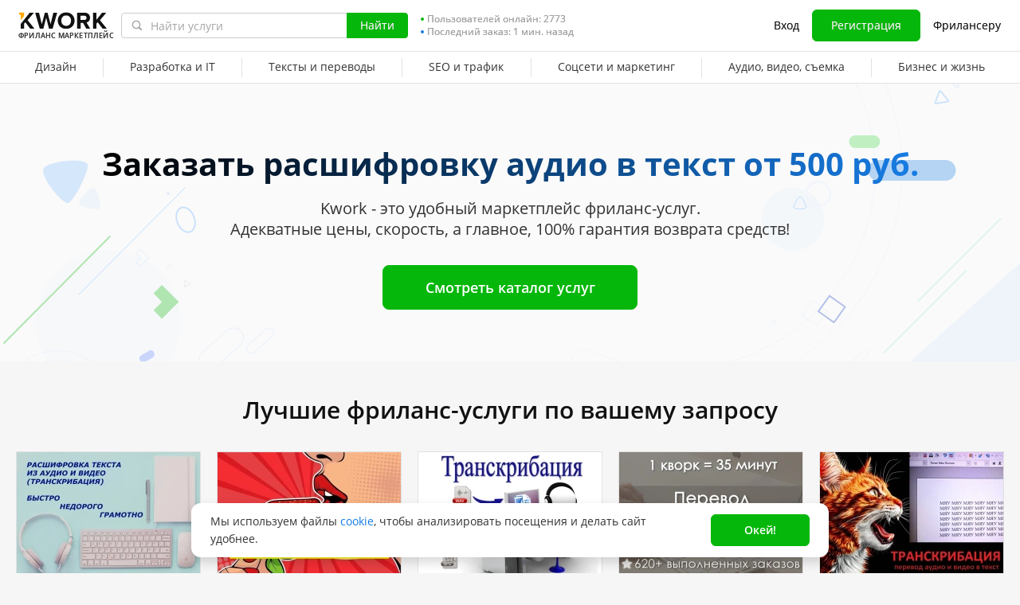

--- FILE ---
content_type: text/css
request_url: https://cdn-edge.kwork.ru/css/dist/land_e7d285914e54a23e.css?ver=27_cors
body_size: 12290
content:
.stat-count{color:var(--color-accent-positive-base)}.stat-desc{padding-top:8px}.en-lang .stat-desc{text-transform:lowercase}.sys-stats{margin:0 auto;max-width:930px}@media (max-width:767.98px){.sys-stats{height:auto;padding-bottom:20px}}@media (max-width:565px){.sys-stats{height:auto!important}}.sys-stats table{width:100%}@media (max-width:767.98px){.sys-stats table{padding-left:0!important;text-align:center}}@media (max-width:565px){.sys-stats table td{display:block;padding-bottom:10px;text-align:center;width:100%}}@media (max-width:767.98px){.sys-stats td div{display:block;margin-left:0;margin-top:20px}}.portfolio-kwork_image{background-size:cover;display:block;height:433px;width:650px}.portfolio-kwork_mini_review{overflow:hidden;position:relative;text-align:left;width:100%}.portfolio-kwork_mini_review:after{background-color:rgba(55,55,55,.46);content:"";display:block;height:100%;left:0;position:absolute;top:0;width:100%}.sliderImage .portfolio-kwork_mini_review{background:var(--color-typography-white);bottom:0;left:0;position:absolute}.sliderImage .portfolio-kwork_mini_review.hover .hover_inner{opacity:1;-webkit-transition:opacity 0s linear;transition:opacity 0s linear}.sliderImage .portfolio-kwork_mini_review.hover .hover_oneline{opacity:0;-webkit-transition:opacity 0s linear;transition:opacity 0s linear}.sliderImage .portfolio-kwork_mini_review.hover .hover_transition{max-height:400px}.portfolio-kwork_review_username{color:var(--color-typography-white);font-size:13px;line-height:1.3;margin-bottom:2px;margin-left:42px;margin-top:-4px}.portfolio-kwork_mini_review_content{padding:10px 5px 10px 12px;position:relative;z-index:2}.portfolio-kwork_mini_review_content img{float:left;text-indent:-999px}.portfolio-kwork_review_small_text,.portfolio-kwork_review_small_text_worker{color:var(--color-typography-white);font-size:11px;line-height:1.5;margin-left:42px;max-width:610px}.portfolio-kwork_review_small_text_worker{line-height:30px;margin-left:0}.portfolio-kwork_review_small_text_worker img{margin-right:12px}#landpage #compare h3{font-size:30px;font-weight:600;line-height:32px;margin-bottom:60px;text-align:center}#landpage #compare{padding:30px 0 0}#landpage #compare table{font-weight:600;margin:0 auto;max-width:800px;text-align:left;width:100%}#landpage #compare table td{padding:13px 10px;width:37.5%}#landpage #compare table td:first-child{font-weight:700;width:25%}#landpage #compare table thead th{background-color:var(--color-grayscale-border);border-right:1px solid var(--color-grayscale-icon-hover);border-top:1px solid var(--color-grayscale-icon-hover);border-top-left-radius:6px;border-top-right-radius:6px;color:#000;padding:10px 5px;text-align:center}#landpage #compare table thead th:first-child{border-left:1px solid var(--color-grayscale-icon-hover)}#landpage #compare table thead tr th{border-bottom:1px solid #e8e8e8}#landpage #compare table tbody tr td{background-color:var(--color-grayscale-page-bg-light);border-bottom:1px solid #e8e8e8;border-right:1px solid var(--color-grayscale-icon-hover)}#landpage #compare table tbody tr td:first-child{border-left:1px solid var(--color-grayscale-icon-hover)}#landpage #compare table tbody tr:last-child td{border-bottom:1px solid var(--color-grayscale-icon-hover)}#landpage #compare table img{float:left;height:18px;margin-right:10px;margin-top:4px;vertical-align:middle}#landpage #compare table p{display:block;margin-left:29px}.land-footer{background:#505050;color:var(--color-typography-white);margin-top:25px;padding-bottom:40px;padding-top:25px;text-align:left;width:100%}@media (max-width:767.98px){.land-footer{padding-bottom:25px}}.land-footer__info-block{margin-top:21px}.land-footer__info-block ol,.land-footer__info-block ul{margin-left:40px}.land-footer__info-block li{text-indent:5px}.land-footer__info-block p{margin-bottom:8px}@media (max-width:767.98px){.land-footer__info-block{height:115px;overflow:hidden;position:relative}}@media (max-width:767.98px){.land-footer__info-block:before{background:-webkit-gradient(linear,left top,left bottom,from(rgba(80,80,80,0)),to(#505050));background:linear-gradient(180deg,rgba(80,80,80,0) 0,#505050);bottom:0;content:"";display:block;height:70px;left:0;position:absolute;right:0;width:100%}}@media (max-width:767.98px){.land-footer .link_local{border-bottom-color:var(--color-typography-white);color:var(--color-typography-white)}.land-footer .link_local:hover{border-bottom-color:transparent;color:var(--color-typography-white)}.land-footer--fulltext .land-footer__info-block{height:auto}}@media (max-width:767.98px){.land-footer--fulltext .land-footer__info-block:before,.land-footer--fulltext .link_local{display:none}}.land-footer__logo{margin-right:20px;vertical-align:top}@media (max-width:767.98px){.land-footer__logo{display:none}}.land-footer__title{color:var(--color-typography-white);display:inline-block;font-size:22px;line-height:28px;margin-top:-2px}.land-statistics .sys-stats{max-width:800px}.land-statistics .sys-stats tr{-ms-flex-pack:distribute;display:-webkit-box;display:-ms-flexbox;display:flex;-ms-flex-wrap:wrap;flex-wrap:wrap;justify-content:space-around}.land-statistics .sys-stats td{width:auto}@media (max-width:767.98px){#landpage #compare h3{font-size:25px;line-height:normal}#landpage .centerwrap{padding-left:8px;padding-right:8px}#landpage .kw-button--size-56{width:296px}#landpage #compare{padding-top:22px}#landpage #compare h3{margin-bottom:33px!important}.land-compare{list-style:none;margin:0 0 18px;padding:0 0 30px}.land-compare__item-wrapper{background-color:var(--color-typography-white);border:1px solid var(--color-grayscale-border);border-radius:8px;-webkit-box-shadow:0 3px 4px rgba(0,0,0,.04);box-shadow:0 3px 4px rgba(0,0,0,.04);margin:0;padding:0}.land-compare__item-wrapper:not(:last-child){margin-bottom:16px}.land-compare__item{-webkit-box-orient:vertical;-webkit-box-direction:normal;border:0!important;display:-webkit-box;display:-ms-flexbox;display:flex;-ms-flex-direction:column;flex-direction:column}.land-compare__title{-webkit-box-ordinal-group:1;-ms-flex-order:0;color:var(--color-typography-title);font-size:var(--typography-body-default-regular-font-size);font-weight:600;line-height:20px;order:0;padding:5px 5px 6px;text-align:center}.is-redesign .land-compare__title{line-height:var(--typography-body-default-regular-line-height)}.land-compare__content{-webkit-box-align:center;-ms-flex-align:center;align-items:center;-webkit-box-sizing:border-box;box-sizing:border-box;display:-webkit-box;display:-ms-flexbox;display:flex;-ms-flex-wrap:nowrap;flex-wrap:nowrap;min-height:59px;padding:8px 11px}.land-compare__content--kwork{background-color:rgba(var(--color-accent-primary-base-rgb),.06);border-bottom:1px solid var(--color-grayscale-border);border-top:1px solid var(--color-grayscale-border);min-height:64px}.land-compare__content:first-of-type{-webkit-box-ordinal-group:3;-ms-flex-order:2;order:2}.land-compare__content:nth-of-type(2){-webkit-box-ordinal-group:2;-ms-flex-order:1;order:1}.land-compare__dl{color:var(--color-typography-text);font-size:var(--typography-body-default-regular-font-size);font-weight:600;line-height:20px;width:90px}.is-redesign .land-compare__dl,.land-compare__dt{line-height:var(--typography-body-default-regular-line-height)}.land-compare__dt{color:var(--color-typography-text);font-size:var(--typography-body-default-regular-font-size);padding-right:39px;position:relative;width:calc(100% - 110px)}.land-compare__icon{display:block;height:25px;margin-top:-12px;position:absolute;right:0;top:50%;width:24px}.land-compare__icon:before{content:none;display:none}.land-compare__icon:after{background-position:0 0;background-repeat:no-repeat;content:"";display:block;height:25px;width:24px}.land-compare__icon.icon-thumbs-up:after{background-image:url(/images/icons/thumb-up-green.svg)}.land-compare__icon.icon-thumbs-down:after{background-image:url(/images/icons/thumb-down-red.svg)}.land-compare__small-text{font-size:12px;font-weight:400;line-height:16px}.land-compare__item:last-child{border-bottom-width:1px}.land-compare__item:last-child{border-bottom:1px solid var(--color-grayscale-icon-hover)}.land-compare__item:first-child .land-compare__title{border-radius:4px 4px 0 0}.land-compare .slick-dots{bottom:0}.land-compare .slick-dots li{border:1px solid #222;border-radius:50%;-webkit-box-shadow:0 0 1px 1px rgba(0,0,0,.1);box-shadow:0 0 1px 1px rgba(0,0,0,.1);cursor:pointer;display:inline-block;height:10px;margin:0 5px 0 2px;padding:0;position:relative;text-indent:-3000px;width:10px}.land-compare .slick-dots li.slick-active{background:#222}.land-statistics{margin-top:0!important}.land-statistics .stat-count{margin-top:20px!important}.land-statistics .sys-stats td div{margin-top:0}.portfolio-kwork_mini_review_content{padding:5px 5px 10px}.kwork-slider_portfolio{margin-bottom:0}}@media (max-width:666px){.land-statistics .sys-stats td{-webkit-box-sizing:border-box;box-sizing:border-box;width:50%}}@media (max-width:565px){.land-statistics .sys-stats tr{display:block}.land-statistics .sys-stats td{width:100%}}@media (min-width:1231px) and (max-width:1279px){.cusongsblock,.cusongsblock-user{width:calc(20% - 16px)}}@media (min-width:768px) and (max-width:1020px){.cusongs{overflow:hidden}.cusongs .cusongslist{margin-right:-20px}}.landpage__title{color:var(--color-typography-title);font-size:27px;font-weight:600;line-height:32px;margin-bottom:24px;text-align:center}@media (max-width:767.98px){.landpage__title{font-size:22px;line-height:28px;margin-bottom:12px}}.landpage__promo-video{background-color:var(--color-typography-white);margin:25px 0 -25px;padding:32px 0 48px}@media (max-width:767.98px){.landpage__promo-video{margin-top:15px;padding:24px 8px 48px}}.landpage__promo-video .promo-video{margin:0 auto}@media (min-width:768px){.landpage__promo-video .promo-video{height:326px;width:580px}}@media (max-width:767.98px){.landpage__promo-video .promo-video{max-height:326px;max-width:580px}}.landing-page{background-color:var(--color-grayscale-page-bg-default)}.landing-page__container{margin:0 auto;max-width:1240px;padding-left:16px;padding-right:16px}.landing-page__container .centerwrap,.landing-page__container .lg-centerwrap{padding-left:0!important;padding-right:0!important}.landing-page__title{color:#000!important;font:600 27px/37px var(--typography-body-default-regular-font-family),Helvetica,sans-serif!important;margin:0;padding:0;text-align:center}@media (max-width:767.98px){.landing-page__title{font-size:24px!important;line-height:33px!important}}.landing-page__header{background-color:var(--color-grayscale-page-bg-light);overflow:hidden;padding:74px 0 65px;position:relative;text-align:center;z-index:1}@media (max-width:767.98px){.landing-page__header{padding-bottom:33px;padding-top:32px}}.landing-page__header:after,.landing-page__header:before{background-position:0 0;background-repeat:no-repeat;content:"";display:block;height:349px;position:absolute;top:0;width:564px;z-index:2}.landing-page__header:before{background-image:url(/images/land/header-bg-left.svg);left:0}@media (max-width:767.98px){.landing-page__header:before{background-image:url(/images/land/header-bg-left-mobile.svg);height:439px;left:0;top:45px;width:182px}}.landing-page__header:after{background-image:url(/images/land/header-bg-right.svg);right:0}@media (max-width:767.98px){.landing-page__header:after{background:none;content:none;display:none}}.landing-page__header-container{position:relative;z-index:3}.landing-page__header-title{-webkit-text-fill-color:transparent;-webkit-background-clip:text;background-image:-webkit-gradient(linear,left top,right top,from(#000),to(var(--color-accent-primary-base)));background-image:linear-gradient(90deg,#000 0,var(--color-accent-primary-base) 100%);color:#082b4f;display:inline-block;font:700 40px/54px var(--typography-body-default-regular-font-family),Helvetica,sans-serif;margin:0 0 16px;padding:0}@media (max-width:767.98px){.landing-page__header-title{font-size:28px;line-height:38px}}.landing-page__header-text{color:var(--color-typography-text);font-size:20px;line-height:26px;text-align:center}@media (max-width:767.98px){.landing-page__header-text{font-size:var(--typography-body-default-regular-font-size);line-height:var(--typography-body-default-regular-line-height)}}.landing-page__header-button{display:block;margin:32px auto 0;width:320px}@media (max-width:767.98px){.landing-page__header-button{max-width:320px;width:100%!important}}.landing-page__kworks{padding-bottom:34px;padding-top:40px}@media (max-width:767.98px){.landing-page__kworks{padding-top:30px}}.landing-page__kworks-container{padding-left:8px;padding-right:8px}@media (min-width:1021px) and (max-width:1229px){.landing-page__kworks-container{padding-left:0;padding-right:0}}.landing-page__kworks-title{color:var(--color-typography-title);font:600 30px/41px var(--typography-body-default-regular-font-family),Helvetica,sans-serif;margin-bottom:32px;text-align:center}@media (max-width:767.98px){.landing-page__kworks-title{font-size:24px;line-height:33px}}.landing-page__kworks-button{display:block;margin:0 auto;max-width:353px}@media (max-width:767.98px){.landing-page__kworks-button{margin-top:11px;max-width:100%}}@media (min-width:767.98px) and (max-width:1020px){.landing-page__kworks .kwork-card-item__badge{bottom:63px;top:auto}}@media (min-width:768px){.landing-page__kworks .cusongs .cusongslist--1,.landing-page__kworks .cusongs .cusongslist--2{-webkit-box-pack:center;-ms-flex-pack:center;justify-content:center}.landing-page__kworks .cusongs .cusongslist--1 .kwork-card-item:first-child,.landing-page__kworks .cusongs .cusongslist--2 .kwork-card-item:first-child{margin-left:20px}}@media (min-width:768px) and (max-width:1020px){.landing-page__kworks .cusongs .cusongslist--1,.landing-page__kworks .cusongs .cusongslist--2{margin-right:0!important}}@media (min-width:1021px){.landing-page__kworks .cusongs .cusongslist--3{-webkit-box-pack:center;-ms-flex-pack:center;justify-content:center}.landing-page__kworks .cusongs .cusongslist--3 .kwork-card-item:first-child{margin-left:20px}}@media (min-width:1231px){.landing-page__kworks .cusongs .cusongslist--4{-webkit-box-pack:center;-ms-flex-pack:center;justify-content:center}.landing-page__kworks .cusongs .cusongslist--4 .kwork-card-item:first-child{margin-left:20px}}@media (min-width:768px) and (max-width:1020px){.landing-page__kworks .cusongs .cusongslist--4 .kwork-card-item:nth-of-type(3)~.kwork-card-item,.landing-page__kworks .cusongs .cusongslist--5 .kwork-card-item:nth-of-type(3)~.kwork-card-item{display:none!important}}@media (min-width:1021px) and (max-width:1230px){.landing-page__kworks .cusongs .cusongslist--5 .kwork-card-item:nth-of-type(4)~.kwork-card-item,.landing-page__kworks .cusongs .cusongslist--6 .kwork-card-item:nth-of-type(4)~.kwork-card-item,.landing-page__kworks .cusongs .cusongslist--7 .kwork-card-item:nth-of-type(4)~.kwork-card-item{display:none!important}}@media (min-width:1231px){.landing-page__kworks .cusongs .cusongslist--6 .kwork-card-item:nth-of-type(5)~.kwork-card-item,.landing-page__kworks .cusongs .cusongslist--7 .kwork-card-item:nth-of-type(5)~.kwork-card-item,.landing-page__kworks .cusongs .cusongslist--8 .kwork-card-item:nth-of-type(5)~.kwork-card-item,.landing-page__kworks .cusongs .cusongslist--9 .kwork-card-item:nth-of-type(5)~.kwork-card-item{display:none!important}}@media (min-width:768px) and (max-width:1020px){.landing-page__kworks .cusongs .cusongslist--7 .kwork-card-item:nth-of-type(6)~.kwork-card-item,.landing-page__kworks .cusongs .cusongslist--8 .kwork-card-item:nth-of-type(6)~.kwork-card-item{display:none!important}}@media (min-width:1021px) and (max-width:1230px){.landing-page__kworks .cusongs .cusongslist--9 .kwork-card-item:nth-of-type(8)~.kwork-card-item{display:none!important}}@media (min-width:1021px) and (max-width:1230px){.landing-page__kworks .cusongs .cusongslist--10 .kwork-card-item:nth-of-type(10),.landing-page__kworks .cusongs .cusongslist--10 .kwork-card-item:nth-of-type(9){display:none!important}}@media (min-width:768px) and (max-width:1020px){.landing-page__kworks .cusongs .cusongslist--10 .kwork-card-item:nth-of-type(10){display:none!important}}@media (max-width:767.98px){.landing-page__kworks .cusongs .cusongsblock__labels .fox-express{margin-top:5px;padding-bottom:0}}.landing-page__utp{padding-bottom:73px;padding-top:32px}@media (max-width:767.98px){.landing-page__utp{padding-bottom:30px;padding-top:30px;text-align:center}.landing-page__utp-title{display:inline;font-weight:700}}.landing-page__utp-subtitle{font-size:22px;line-height:26px;text-align:center}@media (max-width:1111px){.landing-page__utp-subtitle{color:var(--color-typography-support);font:400 24px/33px var(--typography-body-default-regular-font-family),Helvetica,sans-serif}}@media (max-width:767.98px){.landing-page__utp-subtitle{display:inline;margin-top:0}}.landing-page__utp-list{-webkit-box-pack:center;-ms-flex-pack:center;display:-webkit-box;display:-ms-flexbox;display:flex;justify-content:center;margin-top:94px}@media (max-width:1259px){.landing-page__utp-list{-webkit-box-pack:justify;-ms-flex-pack:justify;justify-content:space-between}}@media (max-width:1111px){.landing-page__utp-list{display:block;margin-top:40px}}@media (max-width:767.98px){.landing-page__utp-list{-webkit-box-pack:start;-ms-flex-pack:start;height:316px!important;justify-content:flex-start;margin-top:24px;overflow:hidden}}.landing-page__utp-item{-ms-flex-negative:0;-webkit-box-sizing:border-box;box-sizing:border-box;flex-shrink:0;margin:0 25px;max-width:380px;padding:0 44px;position:relative;width:33.33%;z-index:1}@media (max-width:1259px){.landing-page__utp-item{margin:0}}@media (max-width:1111px){.landing-page__utp-item{-webkit-box-orient:vertical;-webkit-box-direction:normal;-webkit-box-pack:center;-ms-flex-pack:center;display:-webkit-box;display:-ms-flexbox;display:flex;-ms-flex-direction:column;flex-direction:column;justify-content:center;margin-left:auto;margin-right:auto;max-width:568px;min-height:112px;padding-left:144px;padding-right:0;width:100%}.landing-page__utp-item:not(:first-child){margin-top:40px}}@media (max-width:767.98px){.landing-page__utp-item{display:block;height:316px!important;max-width:100%;min-height:316px;padding:0;text-align:center;width:100%}.landing-page__utp-item:not(:first-child){margin-top:0}}.landing-page__utp-item:before{background-position:0 0;background-repeat:no-repeat;content:"";display:block;position:absolute;z-index:2}@media (max-width:1111px){.landing-page__utp-item:before{background:none!important;content:none!important;display:none!important}}.landing-page__utp-item:first-child:before{background-image:url(/images/land/arrow1.svg);bottom:-57px;height:81px;right:38px;width:194px}.landing-page__utp-item:nth-child(2):before{background-image:url(/images/land/arrow2.svg);height:91px;right:58px;top:-47px;width:228px}.landing-page__utp-item:nth-child(3):before{background-image:url(/images/land/arrow3.svg);bottom:-63px;height:233px;right:0;width:229px}@media (min-width:1112px){.landing-page__utp-item:nth-child(2) .landing-page__utp-item-text{margin-left:auto;margin-right:auto;max-width:260px}}.landing-page__utp-item-icon,.landing-page__utp-item-text,.landing-page__utp-item-title{position:relative;z-index:3}.landing-page__utp-item-icon{-webkit-box-orient:vertical;-webkit-box-direction:normal;-webkit-box-pack:center;-ms-flex-pack:center;-webkit-box-align:center;-ms-flex-align:center;align-items:center;background:-webkit-gradient(linear,left top,left bottom,from(rgba(var(--color-typography-white-rgb),0)),to(rgba(69,126,219,.03))),#fcfcfc;background:linear-gradient(180deg,rgba(var(--color-typography-white-rgb),0) 0,rgba(69,126,219,.03) 100%),#fcfcfc;border:1px solid rgba(var(--color-accent-primary-base-rgb),.32);border-radius:50%;-webkit-box-shadow:0 15.37px 30.75px rgba(69,126,219,.23);box-shadow:0 15.37px 30.75px rgba(69,126,219,.23);-webkit-box-sizing:border-box;box-sizing:border-box;display:-webkit-box;display:-ms-flexbox;display:flex;-ms-flex-direction:column;flex-direction:column;height:112px;justify-content:center;margin:0 auto;width:112px}@media (min-width:768px) and (max-width:1111px){.landing-page__utp-item-icon{left:0;position:absolute;top:0}}.landing-page__utp-item-icon img{display:block;margin:0}.landing-page__utp-item-step{display:none}@media (max-width:767.98px){.landing-page__utp-item-step{color:rgba(var(--color-accent-primary-base-rgb),.32);display:inline-block;font:600 22px/30px var(--typography-body-default-regular-font-family),Helvetica,sans-serif;margin-top:24px;padding:0 34px;position:relative;vertical-align:top}.landing-page__utp-item-step:after,.landing-page__utp-item-step:before{background:url(/images/land/line.svg) no-repeat 0 0;content:"";display:block;height:4px;overflow:hidden;position:absolute;top:13px;width:26px}.landing-page__utp-item-step:before{left:0}.landing-page__utp-item-step:after{right:0;-webkit-transform:scaleX(-1);-ms-transform:scaleX(-1);transform:scaleX(-1)}}.landing-page__utp-item-title{margin:32px 0 12px;text-align:center}@media (max-width:1111px){.landing-page__utp-item-title{font-size:18px;line-height:24px;margin-bottom:8px;margin-top:0;text-align:left}}@media (max-width:767.98px){.landing-page__utp-item-title{margin-bottom:13px;margin-top:8px;text-align:center}}.landing-page__utp-item-text{color:var(--color-typography-text);font-size:var(--typography-body-default-regular-font-size);line-height:var(--typography-body-default-regular-line-height);text-align:center}@media (max-width:1111px){.landing-page__utp-item-text{font-size:var(--typography-body-default-regular-font-size);font-weight:600;line-height:20px;text-align:left}.is-redesign .landing-page__utp-item-text{line-height:var(--typography-body-default-regular-line-height)}}@media (max-width:767.98px){.landing-page__utp-item-text{color:var(--color-typography-support);font-size:12px;line-height:16px;margin-left:auto;margin-right:auto;max-width:278px;text-align:center}}.landing-page__utp .swiper{overflow:hidden;position:relative}.landing-page__utp .swiper:not(.swiper-initialized){overflow:visible}.landing-page__utp .swiper:not(.swiper-initialized) .swiper-wrapper{-webkit-transform:none!important;-ms-transform:none!important;transform:none!important}@media (max-width:1111px){.landing-page__utp .swiper:not(.swiper-initialized) .swiper-wrapper{display:block}}.landing-page__utp .swiper:not(.swiper-initialized) .swiper-wrapper .swiper-slide{height:auto;width:33.33%}@media (max-width:1111px){.landing-page__utp .swiper:not(.swiper-initialized) .swiper-wrapper .swiper-slide{max-width:568px;width:100%}}.landing-page__utp .swiper:not(.swiper-initialized) .swiper-pagination{display:none!important}.landing-page__utp .swiper.swiper-initialized .landing-page__utp-list{overflow:visible}.landing-page__utp .swiper.swiper-initialized .swiper-pagination{bottom:-5px;left:0;right:0}.landing-page__utp .swiper.swiper-initialized .swiper-pagination .swiper-pagination-bullet{background:rgba(var(--color-accent-primary-base-rgb),.32);margin-left:8px;margin-right:8px;opacity:1}.landing-page__utp .swiper.swiper-initialized .swiper-pagination .swiper-pagination-bullet-active{background:var(--color-accent-primary-base-hover)}.landing-page__portfolio{margin:0 auto;padding:32px 0 61px;position:relative}.landing-page__portfolio,.landing-page__portfolio *{-webkit-box-sizing:border-box;box-sizing:border-box}.landing-page__portfolio-container{max-width:1160px;padding-left:23px;padding-right:23px;position:relative}@media (max-width:1199px){.landing-page__portfolio-container{width:784px}}@media (max-width:799px){.landing-page__portfolio-container{padding-left:8px;padding-right:8px;width:auto}}.landing-page__portfolio-slider{margin-top:48px}.landing-page__portfolio-slider--center .swiper-wrapper{-webkit-box-pack:center;-ms-flex-pack:center;justify-content:center}.landing-page__portfolio-slider--center .swiper-wrapper .swiper-slide:last-child{margin-right:0!important}.landing-page__portfolio-list{display:-webkit-box;display:-ms-flexbox;display:flex;-ms-flex-wrap:nowrap;flex-wrap:nowrap}.landing-page__portfolio-item{-ms-flex-negative:0;background-color:var(--color-typography-white);border:1px solid var(--color-grayscale-border);border-radius:12px;-webkit-box-sizing:border-box;box-sizing:border-box;flex-shrink:0;height:384px!important;margin-right:14px;overflow:hidden;padding:12px 12px 0;width:362px!important}.landing-page__portfolio-item-header{-webkit-box-align:center;-ms-flex-align:center;align-items:center;color:var(--color-typography-title);display:-webkit-box;display:-ms-flexbox;display:flex;-ms-flex-wrap:nowrap;flex-wrap:nowrap;font-size:16px;font-weight:600;line-height:24px;overflow:hidden;text-overflow:ellipsis;white-space:nowrap}.landing-page__portfolio-item-header>span{margin-right:4px}.landing-page__portfolio-item-header>span+a{color:var(--color-accent-primary-base);text-decoration:none!important}.landing-page__portfolio-item-header>span+a:hover{color:var(--color-accent-primary-base-hover)}.landing-page__portfolio-item-avatar{background-color:var(--color-grayscale-page-bg-default);border:1px solid #f7f7f7;border-radius:50%;display:block;height:30px;margin-right:8px;overflow:hidden;width:30px}.landing-page__portfolio-item-avatar .user-avatar{width:28px}.landing-page__portfolio-item-avatar .user-avatar>span.user-avatar__default{font-size:14px;line-height:20}.landing-page__portfolio-item-avatar .user-avatar>span img{display:block}.landing-page__portfolio-item-image{background-color:var(--color-grayscale-page-bg-default);display:block;height:240px;margin:12px -12px 0;overflow:hidden;position:relative;text-decoration:none!important}.landing-page__portfolio-item-image img{display:block;height:100%;margin:0;-o-object-fit:cover;object-fit:cover;width:100%}.landing-page__portfolio-item-image .kwcard-ppreview__audio-wrapper,.landing-page__portfolio-item-image .kwcard-ppreview__video-wrapper{bottom:0;display:block;height:100%;left:0;position:absolute;right:0;top:0;width:100%;z-index:5}.landing-page__portfolio-item-image .kwcard-ppreview__audio-button,.landing-page__portfolio-item-image .kwcard-ppreview__video-button{background:rgba(0,0,0,.3);height:48px;left:50%;margin-top:-2px;opacity:.8;right:auto;top:50%;-webkit-transform:translate(-50%,-50%);-ms-transform:translate(-50%,-50%);transform:translate(-50%,-50%);-webkit-transition:background-color .3s ease,opacity .3s ease;transition:background-color .3s ease,opacity .3s ease;width:48px}.landing-page__portfolio-item-image .kwcard-ppreview__audio-button:before,.landing-page__portfolio-item-image .kwcard-ppreview__video-button:before{background:url(/images/icons/video-controls.svg) no-repeat 0 0;background-size:192px 48px;content:"";display:block;height:48px;opacity:.8;-webkit-transition:opacity .3s ease;transition:opacity .3s ease;width:48px}.landing-page__portfolio-item-image .kwcard-ppreview__audio-button.__playing:before,.landing-page__portfolio-item-image .kwcard-ppreview__video-button.__playing:before{background-position:-96px 0}.landing-page__portfolio-item-image .kwcard-ppreview__audio-button:hover,.landing-page__portfolio-item-image .kwcard-ppreview__video-button:hover{background-color:rgba(0,0,0,.5);opacity:1}.landing-page__portfolio-item-image .kwcard-ppreview__audio-button:hover:before,.landing-page__portfolio-item-image .kwcard-ppreview__video-button:hover:before{background-position:-48px 0;opacity:1}.landing-page__portfolio-item-image .kwcard-ppreview__audio-button:hover.__playing:before,.landing-page__portfolio-item-image .kwcard-ppreview__video-button:hover.__playing:before{background-position:-144px 0}.landing-page__portfolio-item-image .kwcard-ppreview__audio-wrapper--audio-ready:after{background:-webkit-gradient(linear,left top,left bottom,from(rgba(0,0,0,0)),to(rgba(0,0,0,.9)));background:linear-gradient(180deg,rgba(0,0,0,0),rgba(0,0,0,.9));bottom:0;content:"";display:block;height:160px;left:0;position:absolute;right:0}.landing-page__portfolio-item-image .kwcard-ppreview__audio-wrapper .audio-wavesurfer{bottom:15px;display:block;left:15px;pointer-events:auto;position:absolute;width:calc(100% - 30px)}.landing-page__portfolio-item-image .kwcard-ppreview__audio-button--loading:after{bottom:0;content:"";display:block;height:100%;left:0;position:absolute;right:0;top:0;width:100%}.landing-page__portfolio-item-image .kwcard-ppreview__audio-button--loading:before{display:none}.landing-page__portfolio-item-image .kwcard-ppreview__audio-button--loading:after{-webkit-animation:spin .6s linear 300;animation:spin .6s linear 300;background:url('data:image/svg+xml;utf8,<svg xmlns="http://www.w3.org/2000/svg" width="46" height="46" fill="none"><g fill-rule="evenodd"><path d="M23 38.333c-8.468 0-15.333-6.865-15.333-15.333S14.532 7.667 23 7.667v4.472c-5.998 0-10.861 4.863-10.861 10.861S17.002 33.861 23 33.861v4.472z" fill="url(%23A)"/><path d="M23 7.667v4.472c5.998 0 10.861 4.863 10.861 10.861S28.998 33.861 23 33.861v4.472c8.468 0 15.333-6.865 15.333-15.333S31.468 7.667 23 7.667z" fill="url(%23B)"/></g><defs><linearGradient id="A" x1="15.333" y1="7.667" x2="15.333" y2="31.625" gradientUnits="userSpaceOnUse"><stop stop-color="%23fff"/><stop offset="1" stop-color="%23fff" stop-opacity=".5"/></linearGradient><linearGradient id="B" x1="30.667" y1="32.583" x2="30.667" y2="7.667" gradientUnits="userSpaceOnUse"><stop stop-color="%23fff" stop-opacity=".5"/><stop offset="1" stop-color="%23fff" stop-opacity="0"/></linearGradient></defs></svg>') 50% no-repeat}.landing-page__portfolio-item-review{margin:8px 0 12px}.landing-page__portfolio-item-review .multi-elipsis{-webkit-line-clamp:2;height:44px;margin-bottom:11px;overflow:hidden;padding-bottom:0}.landing-page__portfolio-arrow{-webkit-box-orient:vertical;-webkit-box-direction:normal;-webkit-box-align:center;-ms-flex-align:center;-webkit-box-pack:center;-ms-flex-pack:center;align-items:center;background-color:var(--color-typography-white);border-radius:36px;-webkit-box-shadow:0 8px 34px rgba(0,0,0,.06),0 1px 6px rgba(0,0,0,.12);box-shadow:0 8px 34px rgba(0,0,0,.06),0 1px 6px rgba(0,0,0,.12);cursor:pointer;display:-webkit-box;display:-ms-flexbox;display:flex;-ms-flex-direction:column;flex-direction:column;height:48px;justify-content:center;outline:none!important;position:absolute;top:252px;-webkit-user-select:none;-moz-user-select:none;-ms-user-select:none;user-select:none;width:48px;z-index:5}.landing-page__portfolio-arrow--prev{left:0}.landing-page__portfolio-arrow--next{right:0}.landing-page__portfolio-arrow:hover{background-color:var(--color-grayscale-page-bg-default)}.landing-page__portfolio-arrow img{display:block;margin:0}.landing-page__portfolio .swiper{overflow:hidden;width:1114px}@media (max-width:1199px){.landing-page__portfolio .swiper{width:738px}}.landing-page__portfolio .swiper:not(.swiper-initialized) .swiper-wrapper{overflow:hidden;-webkit-transform:none!important;-ms-transform:none!important;transform:none!important}.landing-page__portfolio .swiper:not(.swiper-initialized)~.landing-page__portfolio-arrow{display:none}.landing-page__portfolio .swiper-button-disabled{display:none!important}.landing-page .sys-stats .stat-count{color:var(--color-accent-positive-base)}.landing-page__cases{padding:40px 0 18px}.landing-page__cases .responses-market{overflow:visible;padding-top:0}.landing-page__cases .responses-market .kw-wrapper{padding:0!important}.landing-page__cases .responses-market__slider{margin-top:0}.landing-page__cases .responses-market__all .kw-button{display:block;margin:0 auto;max-width:353px}@media (max-width:767.98px){.landing-page__cases .responses-market__all .kw-button{max-width:100%}.landing-page .cusongsblock .cusongsblock-panel__user-name .dark-link.oneline-faded.has-badge{width:106px}.scroll-table{overflow-x:scroll}.scroll-table table{min-width:600px}}.compare__performer-text{font-size:10px;font-weight:400;margin-top:-5px}.responses-market{overflow:hidden;padding-top:64px}.responses-market__slider{margin-top:24px;position:relative}@media (min-width:1301px){.responses-market__slider:after,.responses-market__slider:before{content:none}}@media (max-width:1300.98px){.responses-market__slider{margin-left:-14px;margin-right:-14px}}@media (max-width:767.98px){.responses-market__slider{margin-left:-16px;margin-right:-16px}}.responses-market__slider .index-slider-arrow{display:none;margin-top:-36px;z-index:21}@media (min-width:768px) and (max-width:1300.98px){.responses-market__slider .index-slider-arrow{display:-webkit-box;display:-ms-flexbox;display:flex}}.responses-market__slider .index-slider-arrow--prev{left:0}.responses-market__slider .index-slider-arrow--next{right:0}@media (min-width:1301px){.responses-market__items.swiper-wrapper{-webkit-box-align:center;-ms-flex-align:center;-webkit-box-pack:center;-ms-flex-pack:center;align-items:center;display:-webkit-box;display:-ms-flexbox;display:flex;justify-content:center}}.responses-market__items:not(.swiper-wrapper){-webkit-box-align:center;-ms-flex-align:center;-webkit-box-pack:center;-ms-flex-pack:center;align-items:center;display:-webkit-box;display:-ms-flexbox;display:flex;justify-content:center}@media (max-width:767.98px){.responses-market__items{margin-left:0;margin-right:0}.responses-market__items .slick-list{padding-bottom:32px;padding-left:8px;padding-right:8px}}@media (max-width:550px){.responses-market__items .slick-list{padding-left:0;padding-right:0}}.responses-market__item{-webkit-box-align:end;-ms-flex-align:end;-webkit-box-pack:center;-ms-flex-pack:center;align-items:flex-end;-webkit-box-sizing:border-box;box-sizing:border-box;display:-webkit-box!important;display:-ms-flexbox!important;display:flex!important;height:316px!important;justify-content:center;margin-bottom:24px;max-width:254px;width:255px}.responses-market__item:focus{outline:none}@media (max-width:767.98px){.responses-market__item{height:auto!important;margin-bottom:0;max-width:100%;padding:0 16px;width:100%}}.responses-market__inner{-webkit-box-orient:vertical;-webkit-box-direction:normal;-webkit-box-align:center;-ms-flex-align:center;align-items:center;background:-webkit-gradient(linear,left top,left bottom,from(hsla(0,0%,100%,0)),to(rgba(69,126,219,.03))),#fcfcfc;background:linear-gradient(180deg,hsla(0,0%,100%,0),rgba(69,126,219,.03)),#fcfcfc;border:1px solid var(--color-grayscale-border);border-radius:8px;-webkit-box-shadow:0 25px 40px rgba(42,73,172,.05),0 8.35963px 15px rgba(42,73,172,.04),0 2.48888px 5px rgba(42,73,172,.02);box-shadow:0 25px 40px rgba(42,73,172,.05),0 8.35963px 15px rgba(42,73,172,.04),0 2.48888px 5px rgba(42,73,172,.02);-webkit-box-sizing:inherit;box-sizing:inherit;display:-webkit-box;display:-ms-flexbox;display:flex;-ms-flex-direction:column;flex-direction:column;height:308px;padding:24px;position:relative;-webkit-transition:.4s;transition:.4s;width:227px}@media (max-width:767.98px){.responses-market__inner{height:276px;width:100%}}.responses-market__inner:hover{background:-webkit-gradient(linear,left bottom,left top,from(rgba(77,143,250,.04)),to(rgba(77,143,250,.04))),var(--color-typography-white);background:linear-gradient(0deg,rgba(77,143,250,.04),rgba(77,143,250,.04)),var(--color-typography-white);border:1.05178px solid rgba(77,143,250,.28);-webkit-box-shadow:0 27.6694px 44.271px rgba(42,73,172,.07),0 9.25223px 16.6016px rgba(42,73,172,.06),0 2.75463px 5.53387px rgba(42,73,172,.04);box-shadow:0 27.6694px 44.271px rgba(42,73,172,.07),0 9.25223px 16.6016px rgba(42,73,172,.06),0 2.75463px 5.53387px rgba(42,73,172,.04);height:100%}.responses-market__inner:hover .responses-market__more{opacity:1;-webkit-transform:translate(0);-ms-transform:translate(0);transform:translate(0)}.responses-market__inner:hover .responses-market__quote svg{fill:#4d8ffa;fill-opacity:.28}.responses-market__avatar{border:1px solid var(--color-grayscale-border);border-radius:50%;-webkit-box-sizing:border-box;box-sizing:border-box;height:108px;overflow:hidden;width:108px}.responses-market__avatar .user-avatar{height:100%;width:100%}.responses-market__avatar .user-avatar__default{font-size:47px}.responses-market__avatar img{border-radius:50%;display:block;height:100%;-webkit-user-select:none;-moz-user-select:none;-ms-user-select:none;user-select:none;width:100%}.responses-market__name{margin-top:16px;padding:0}@media (max-width:767.98px){.responses-market__name{font-size:var(--typography-body-default-regular-font-size);line-height:20px;margin-top:8px}.is-redesign .responses-market__name{line-height:var(--typography-body-default-regular-line-height)}}.responses-market__divider{height:0;margin-bottom:16px;margin-top:16px;position:relative;width:181px}.responses-market__divider:after{background:url(/images/index/response-divider.svg) no-repeat top;content:"";display:block;height:1px;left:0;position:absolute;top:-1px;width:100%}.responses-market__text{-webkit-line-clamp:2;color:var(--color-typography-text);padding:0}@media (max-width:767.98px){.responses-market__text{font-size:12px;line-height:16px;width:177px}}.responses-market__more{-webkit-box-sizing:border-box;box-sizing:border-box;font-size:var(--typography-body-default-regular-font-size);font-weight:600;line-height:20px;margin:auto auto 0;opacity:0;text-align:center;-webkit-transform:translateY(14px);-ms-transform:translateY(14px);transform:translateY(14px);-webkit-transition:.4s;transition:.4s;width:100%}.is-redesign .responses-market__more{line-height:var(--typography-body-default-regular-line-height)}.responses-market__more a{color:#457edb}@media (max-width:767.98px){.responses-market__more{font-size:12px;line-height:16px;opacity:1;text-align:right;-webkit-transform:translate(0);-ms-transform:translate(0);transform:translate(0)}}.responses-market__more-arrow{display:none!important;height:16px;margin-left:2px;width:16px}@media (max-width:767.98px){.responses-market__more-arrow{display:inline-block!important;vertical-align:middle}}.responses-market__all{font-size:var(--typography-body-default-regular-font-size);font-weight:600;line-height:20px;margin-top:0;text-align:center}.is-redesign .responses-market__all{line-height:var(--typography-body-default-regular-line-height)}@media (max-width:767.98px){.responses-market__all{font-size:12px;line-height:16px;margin-top:16px}}.responses-market__all .kw-link{color:#457edb;position:relative}.responses-market__all .kw-link:after{background-color:#457edb;bottom:0;content:"";display:block;height:1px;left:0;opacity:.4;position:absolute;width:100%}.responses-market__all .kw-link:hover:after{content:none}.responses-market__quote{height:56px;left:9px;position:absolute;top:9px;-webkit-transition:.4s;transition:.4s;width:56px}.responses-market__quote svg{fill:#457edb;fill-opacity:.06;-webkit-transition:.4s;transition:.4s}@media (max-width:550px){.responses-market__quote{height:80px;left:8px;top:8px;width:80px}}@media (min-width:768px){.responses-market-pagination{display:none}}.promo-video{cursor:pointer;overflow:hidden;position:relative}@media (max-width:767.98px){.promo-video{height:auto!important;width:100%!important}.promo-video:before{content:"";display:block;padding-top:56.25%}}.promo-video:hover .promo-video__link{background:var(--color-accent-primary-base)}.promo-video:active .promo-video__link{background:#0069d5}.promo-video__link{-webkit-box-align:center;-ms-flex-align:center;-webkit-box-pack:center;-ms-flex-pack:center;align-items:center;background:rgba(var(--color-typography-title-rgb),.8);border-radius:50%;display:-webkit-box;display:-ms-flexbox;display:flex;height:64px;justify-content:center;left:50%;margin:-32px 0 0 -32px;position:absolute;top:50%;-webkit-transition:background .3s ease;transition:background .3s ease;width:64px}.promo-video__link svg{margin-left:5px;margin-top:-2px}.promo-video img{display:block;height:100%;-o-object-fit:cover;object-fit:cover;width:100%}@media (max-width:767.98px){.promo-video img{bottom:0;left:0;position:absolute;right:0;top:0}}.media-player{bottom:0;display:block;height:100%;left:0;position:absolute;right:0;top:0;width:100%}.media-player-wrapper--audio-ready:after{background:-webkit-gradient(linear,left top,left bottom,from(rgba(0,0,0,0)),to(rgba(0,0,0,.9)));background:linear-gradient(180deg,rgba(0,0,0,0),rgba(0,0,0,.9));bottom:0;content:"";display:block;height:100%;left:0;position:absolute;right:0;top:0;width:100%}.media-player-wrapper--audio-ready.media-player-wrapper--has-control:after{height:160px;top:auto}.media-player__preloader{height:40px;left:50%;position:absolute;top:50%;-webkit-transform:translate(-50%,-50%);-ms-transform:translate(-50%,-50%);transform:translate(-50%,-50%);width:40px;z-index:2}.media-player__preloader:before{-webkit-animation:spin .6s linear 300;animation:spin .6s linear 300;background:url("[data-uri]") 50% no-repeat;background-size:cover;content:"";display:block;-webkit-filter:contrast(.5);filter:contrast(.5);height:100%;margin:0;width:100%}.media-player__audio:not(.media-player__audio--has-control){bottom:15px;display:block;left:15px;position:absolute;width:calc(100% - 30px)}.media-player__video{background-color:#000;height:100%;left:50%;min-width:100%;position:absolute;top:50%;-webkit-transform:translate(-50%,-50%);-ms-transform:translate(-50%,-50%);transform:translate(-50%,-50%);width:auto}.media-player__video--youtube{height:200%;width:100%}.media-player__video:not(.media-player__video--has-control){pointer-events:none}.media-player__image{background-color:var(--color-grayscale-border-hover);bottom:0;height:100%;left:0;position:absolute;right:0;top:0;width:100%}.media-player__button{background:rgba(0,0,0,.3) url(/images/icons/video-controls.svg) no-repeat 0 0;border-radius:100%;cursor:pointer;height:40px;left:50%;opacity:.8;position:absolute;top:50%;-webkit-transform:translate(-50%,-50%);-ms-transform:translate(-50%,-50%);transform:translate(-50%,-50%);-webkit-user-select:none;-moz-user-select:none;-ms-user-select:none;user-select:none;width:40px;z-index:10}.media-player__button--static{background:none!important;height:46px;opacity:1;width:46px}.media-player__button:hover{background-color:rgba(0,0,0,.5);background-position:-40px 0;opacity:1}.media-player__button--playing{background-position:-80px 0}.media-player__button--playing:hover{background-position:-120px 0}.media-player__button-playback{border-radius:50%;height:40px;pointer-events:none;position:absolute;right:0;top:0;-webkit-transform:rotate(-90deg);-ms-transform:rotate(-90deg);transform:rotate(-90deg);width:40px;z-index:-1}.media-player__button-progress{fill:transparent;stroke:var(--color-grayscale-bg-base);stroke-width:4;stroke-dasharray:135,135;pointer-events:none}.media-player__volume{-webkit-box-align:center;-ms-flex-align:center;-webkit-box-pack:center;-ms-flex-pack:center;align-items:center;border-radius:100%;bottom:12px;cursor:pointer;display:-webkit-box;display:-ms-flexbox;display:flex;justify-content:center;position:absolute;right:8px}.media-player__volume,.media-player__volume svg{height:32px;width:32px}.media-player__volume:hover{background-color:rgba(0,0,0,.5)}.media-player__volume:hover svg path{fill:transparent}.page-filters .cusongslist .price-th .rouble{font-size:inherit}.page-filters__filters{width:230px}@media (max-width:767.98px){.page-filters__filters{-webkit-box-align:center;-ms-flex-align:center;align-items:center;display:-webkit-box;display:-ms-flexbox;display:flex;float:none;height:45px;margin:0 -10px 8px!important;padding:12px 10px 0;width:100%}.page-filters__filters--fixed{background:var(--color-grayscale-page-bg-default);-webkit-box-shadow:0 2px 5px rgba(0,0,0,.16);box-shadow:0 2px 5px rgba(0,0,0,.16);left:0;margin:0!important;padding:12px 12px 4px;position:fixed;right:0;top:0;-webkit-transform:translateY(-100%);-ms-transform:translateY(-100%);transform:translateY(-100%);-webkit-transition:-webkit-transform .25s;transition:-webkit-transform .25s;transition:transform .25s;transition:transform .25s,-webkit-transform .25s;width:auto!important;z-index:105}.page-filters__filters--fixed-visible{-webkit-transform:translate(0);-ms-transform:translate(0);transform:translate(0)}.search-page .page-filters__filters{height:auto}}.page-filters__count{color:var(--color-typography-title);font-weight:600;margin-right:auto}@media (min-width:768px){.page-filters.centerwrap{display:-webkit-box;display:-ms-flexbox;display:flex}.page-filters .cusongsblock,.page-filters .songperson{height:auto}.page-filters .left-col{-ms-flex-negative:0;flex-shrink:0}.page-filters .right-col{-ms-flex-preferred-size:100%;flex-basis:100%}.page-filters .cusongslist_3_column .newfox{display:-webkit-box;display:-ms-flexbox;display:flex;margin-left:20px}.page-filters .cusongslist_3_column .newfoxdetails{-webkit-box-flex:1;-ms-flex-positive:1;-ms-flex-preferred-size:100%;flex-basis:100%;flex-grow:1;min-width:0;width:auto}.page-filters .cusongslist_3_column .newfoximg{-ms-flex-negative:0;flex-shrink:0}}@media (max-width:767.98px){.page-filters .left-col--catalog-page{height:45px}.page-filters .left-col--search-page{height:47px}}@media (max-width:1003px) and (min-width:768px){.page-filters{-webkit-box-pack:justify;-ms-flex-pack:justify;display:-webkit-box;display:-ms-flexbox;display:flex;-ms-flex-wrap:nowrap;flex-wrap:nowrap;justify-content:space-between;position:relative}.page-filters .cusongsblock__content img{display:block;margin-left:auto;margin-right:auto}}.kwork-card-item{overflow:hidden}@media (min-width:768px){.kwork-card-item .cusongsblock__panel{min-height:24px;position:relative}}@media (max-width:375.98px){.kwork-card-item .cusongsblock__panel{margin-bottom:10px}}@media (min-width:768px){.kwork-card-item .userdata>.otherdetails{position:absolute}}.kwork-card-item .price-wrap{line-height:22px}.kwork-card-item .price-group .price-wrap{line-height:16px}.kwork-card-item .price-group .price-th{line-height:10px;-webkit-transform-origin:center right;-ms-transform-origin:center right;transform-origin:center right}.kwork-card-item .kwcard-ppreview__audio-button,.kwork-card-item .kwcard-ppreview__video-button{background:rgba(0,0,0,.3) url(/images/icons/video-controls.svg) no-repeat 0 0;height:40px;left:50%;margin-top:-2px;opacity:.8;right:auto;top:50%;-webkit-transform:translate(-50%,-50%);-ms-transform:translate(-50%,-50%);transform:translate(-50%,-50%);-webkit-transition:none!important;transition:none!important;width:40px}.kwork-card-item .kwcard-ppreview__audio-button--left,.kwork-card-item .kwcard-ppreview__video-button--left{background:none!important;bottom:7px;height:32px;left:8px;margin:0;opacity:1;top:auto;-webkit-transform:none;-ms-transform:none;transform:none;width:32px}.kwork-card-item .kwcard-ppreview__audio-button--left:before,.kwork-card-item .kwcard-ppreview__video-button--left:before{border:2px solid hsla(0,0%,100%,.2);border-radius:100%;-webkit-box-sizing:border-box;box-sizing:border-box;content:"";display:block;height:32px;left:0;position:absolute;top:0;-webkit-transition:background-color .2s;transition:background-color .2s;width:32px;z-index:-1}.kwork-card-item .kwcard-ppreview__audio-button--left:hover:before,.kwork-card-item .kwcard-ppreview__video-button--left:hover:before{background-color:rgba(0,0,0,.3)}.kwork-card-item .kwcard-ppreview__audio-button--left svg,.kwork-card-item .kwcard-ppreview__video-button--left svg{height:32px;pointer-events:none;position:relative;width:32px;z-index:-1}.kwork-card-item .kwcard-ppreview__audio-button--left .kwcard-ppreview__video-button-playback,.kwork-card-item .kwcard-ppreview__video-button--left .kwcard-ppreview__video-button-playback{left:0;position:absolute;top:0}.kwork-card-item .kwcard-ppreview__audio-button--left .kwcard-ppreview__video-button-progress,.kwork-card-item .kwcard-ppreview__video-button--left .kwcard-ppreview__video-button-progress{stroke-dasharray:0,100}.kwork-card-item .kwcard-ppreview__audio-button-playback,.kwork-card-item .kwcard-ppreview__video-button-playback{right:0;top:0}.kwork-card-item .kwcard-ppreview__audio-button-progress,.kwork-card-item .kwcard-ppreview__video-button-progress{stroke-width:4;stroke-dasharray:135,135}.kwork-card-item .kwcard-ppreview__audio-button:hover,.kwork-card-item .kwcard-ppreview__video-button:hover{background-color:rgba(0,0,0,.5);background-position:-40px 0;opacity:1}.kwork-card-item .kwcard-ppreview__audio-button.__playing,.kwork-card-item .kwcard-ppreview__video-button.__playing{background-position:-80px 0}.kwork-card-item .kwcard-ppreview__audio-button.__playing:hover,.kwork-card-item .kwcard-ppreview__video-button.__playing:hover{background-position:-120px 0}.kwork-card-item__user-link-wrap{-webkit-box-flex:1;-ms-flex:1 1 100%;flex:1 1 100%;padding-left:8px;position:relative}.kwork-card-item__user-link-wrap a{margin-left:0!important}.kwork-card-item__user-level{-webkit-box-align:center;-ms-flex-align:center;align-items:center;color:#284553;display:-webkit-inline-box;display:-ms-inline-flexbox;display:inline-flex;font-family:Montserrat,sans-serif;font-size:10px;font-weight:600;letter-spacing:.1px;line-height:14px;margin-top:0;overflow:hidden;text-transform:uppercase;white-space:nowrap}@media (max-width:767.98px){.kwork-card-item__user-level{font-size:10px;font-weight:600;line-height:14px}}.kwork-card-item__user-level-icon{height:14px;margin-right:4px;margin-top:-2px;width:14px}@media (min-width:768px){.kwork-card-item__user-level--light{background:var(--color-typography-white);bottom:-2px;left:0;line-height:20px!important;position:absolute;right:auto;top:auto}.en-lang .kwork-card-item__user-level--light{bottom:-4px}}.kwork-card-item__user-level-wrap{height:18px}@media (max-width:375.98px){.kwork-card-item__user-level-wrap{top:37px}}@media (min-width:376px) and (max-width:767.98px){.kwork-card-item__user-level-wrap{top:47px}}@media (max-width:767.98px){.kwork-card-item__user-level-wrap{background:var(--color-typography-white);left:0;position:absolute;width:100%}.kwork-carousel .kwork-card-item__user-level-wrap{background:var(--color-typography-white);bottom:auto;left:8px;overflow:hidden;position:absolute;right:0;top:160px;width:calc(100% - 16px)}}@media (max-width:767.98px){.kwork-carousel .kwork-card-item__user-level-wrap:after{background:-webkit-gradient(linear,left top,right top,from(rgba(var(--color-typography-white-rgb),0)),color-stop(70%,var(--color-typography-white)),to(var(--color-typography-white)));background:linear-gradient(to right,rgba(var(--color-typography-white-rgb),0) 0,var(--color-typography-white) 70%,var(--color-typography-white) 100%);bottom:0;content:"";position:absolute;right:0;top:0;width:4em}}@media (max-width:767.98px){.landing-category__statistics--seo .kwork-card-item__user-level-wrap{top:34px}}.kwork-card-item__user-level-wrap--1 .kwork-card-item__user-level-icon{background:url(/images/kwork/user-level-rising-talent.svg?ver=1) no-repeat}.kwork-card-item__user-level-wrap--2 .kwork-card-item__user-level-icon{background:url(/images/kwork/user-level-top-rated.svg?ver=1) no-repeat}.kwork-card-item__user-level-wrap--3 .kwork-card-item__user-level-icon{background:url(/images/kwork/user-level-top-rated-plus.svg?ver=1) no-repeat}.kwork-card-item__rating{-webkit-box-align:center;-ms-flex-align:center;align-items:center;display:-webkit-box;display:-ms-flexbox;display:flex;font-size:14px;line-height:22px;margin-left:auto;white-space:nowrap}@media (max-width:767.98px){.kwork-card-item__rating{-webkit-box-pack:end;-ms-flex-pack:end;justify-content:flex-end;margin-top:-2px}}@media (min-width:768px){.kwork-card-item__rating{background-color:var(--color-grayscale-bg-base);position:absolute;right:0}}.kwork-card-item__rating:before{background:-webkit-gradient(linear,left top,right top,from(hsla(0,0%,100%,0)),color-stop(70%,#fff),to(#fff));background:linear-gradient(90deg,hsla(0,0%,100%,0) 0,#fff 70%,#fff);content:"";height:100%;left:-45px;position:absolute;top:0;width:45px}.kwork-card-item__rating-star{margin-right:4px}.kwork-card-item__rating-number,.kwork-card-item__rating-star i.fa{color:var(--color-accent-attention-base)}.kwork-card-item__rating-number{font-weight:600}.kwork-card-item__rating-new{font-size:12px}.kwork-card-item__rating-count{color:var(--color-typography-tip);margin-left:4px}@media (max-width:767.98px){.kwork-card-item__rating-count{color:var(--color-grayscale-icon);font-size:12px}}.fox-express--en{border-radius:3px!important;height:18px;letter-spacing:.05em;line-height:1;padding:0;width:102px!important}@media (min-width:768px){.kwork-card-item--stopped .kwork-card-item__user-level{display:none!important}}@media (max-width:767.98px){.kwork-card-item--stopped .kwork-card-item__userdata{padding:5px 10px}}@media only screen and (min-width:375px) and (max-width:767.98px){.kwork-card-item--stopped .userdata .cusongsblock__labels{bottom:auto;height:22px!important;left:0;position:absolute;right:70px;top:-21px}}.kwork-card-item--stopped .cusongsblock__panel,.kwork-card-item--stopped .kwork-card-item__cover a,.kwork-card-item--stopped .kwork-card-item__info,.kwork-card-item--stopped .kwork-card-item__title{opacity:.5}.kwork-card-item__stopped{text-align:center;width:100%}@media (max-width:375.98px){.kwork-card-item__stopped{top:0}}.kwork-card-item__stopped .kw-button{width:100%}@media (max-width:767.98px){.kwork-card-item__stopped .kw-button{height:24px;padding-bottom:4px;padding-top:4px}}@media (max-width:414.98px){.kwork-card-item__stopped .kw-button{font-size:12px}}@media (max-width:375.98px){.kwork-card-item__stopped .kw-button{font-size:14px}}.kwork-card-item__stopped .kw-button--inactive{pointer-events:auto}.kwork-card-item__stopped-mark{background:var(--color-grayscale-bg-dark);border-radius:4px;bottom:8px;color:var(--color-typography-white);cursor:default;font-size:12px;font-weight:600;height:20px;left:9px;line-height:20px;padding:0 8px;position:absolute}@media (max-width:767.98px){.kwork-card-item__stopped-mark{bottom:7px;left:7px}}@media (max-width:375.98px){.kwork-card-item__stopped-mark{font-size:11px;padding:0 6px}}.kwork-card-item__background{position:absolute}.kwork-card-item__custom-volume{color:var(--color-typography-text);font-size:10px;line-height:11px;margin-bottom:2px}.kwork-card-item__left{display:block;position:relative}@media (max-width:375.98px){.kwork-card-item__left{display:inline-block;height:82px;position:absolute;text-align:center;vertical-align:top;width:121px}}@media (min-width:376px) and (max-width:767.98px){.kwork-card-item__left{-webkit-box-flex:1;-webkit-box-orient:vertical;-webkit-box-direction:normal;border:1px solid #ddd;-webkit-box-sizing:border-box;box-sizing:border-box;display:-webkit-box;display:-ms-flexbox;display:flex;-ms-flex:1 0 auto;flex:1 0 auto;-ms-flex-direction:column;flex-direction:column;height:102px;margin:10px;overflow:hidden;width:156px}}@media (min-width:768px){.kwork-card-item__left{border-bottom:1px solid var(--color-grayscale-border);padding-top:66.67%}.kwork-card-item__left .ispinner-container{background-color:var(--color-grayscale-border);height:100%;left:0;position:absolute;top:0;width:100%}}@media (min-width:376px) and (max-width:767.98px){.kwork-card-item__left a{-webkit-box-flex:1;display:-webkit-box;display:-ms-flexbox;display:flex;-ms-flex:1 0 auto;flex:1 0 auto;height:auto}.kwork-card-item__left picture picture{display:-webkit-box;display:-ms-flexbox;display:flex;width:100%}}.kwork-card-item__left img:not(.audio-wavesurfer__icon){display:block;height:auto;position:relative;width:100%}@media (min-width:376px) and (max-width:767.98px){.kwork-card-item__left img:not(.audio-wavesurfer__icon){min-width:auto}}.kwork-card-item__left img:not(.audio-wavesurfer__icon).isHorizontalImg{height:100%;width:auto}.kwork-card-item__cover a{display:block}.kwork-card-item__content{-webkit-box-sizing:border-box;box-sizing:border-box}@media (max-width:375.98px){.kwork-card-item__content{display:inline-block;min-height:123px;padding:0 10px 33px 130px;text-align:left;vertical-align:top;width:100%}}@media (min-width:376px) and (max-width:767.98px){.kwork-card-item__content{-webkit-box-orient:vertical;-webkit-box-direction:normal;display:-webkit-box;display:-ms-flexbox;display:flex;-ms-flex-direction:column;flex-direction:column;min-height:124px;padding:0 10px 0 0;position:static;text-align:left;width:100%}}@media (min-width:768px){.kwork-card-item__content{height:137px;padding:7px 9px 0}}@media (max-width:375.98px){.kwork-card-item__content .cusongsblock__panel{margin-bottom:0}}@media (min-width:376px) and (max-width:767.98px){.kwork-card-item__content .cusongsblock__panel{height:16px;margin-bottom:8px;margin-top:auto}}@media (max-width:767.98px){.kwork-card-item__content .cusongsblock__panel{display:block!important;margin-top:0;padding:0;position:static}}.kwork-card-item .kwork-card-item__title{position:relative}@media (max-width:767.98px){.kwork-card-item .kwork-card-item__title{margin-right:20px}}@media (max-width:375.98px){.kwork-card-item .kwork-card-item__title a{font-size:12px;line-height:16px;padding-bottom:8px;padding-top:4px}.kwork-card-item .kwork-card-item__title a span{font-size:12px;line-height:16px}.kwork-card-item .kwork-card-item__title a span.first-letter{max-height:47px;overflow:hidden}}@media (min-width:768px){.kwork-card-item .kwork-card-item__title a{color:var(--color-typography-title);font-size:14px;height:44px;line-height:22px;margin:0;max-height:44px;min-height:44px;padding:0}}.kwork-card-item .kwork-card-item__userdata{border-top:1px solid #e8e8e8}@media (max-width:375.98px){.kwork-card-item .kwork-card-item__userdata{-webkit-box-align:center;-ms-flex-align:center;-webkit-box-pack:justify;-ms-flex-pack:justify;align-items:center;display:-webkit-box;display:-ms-flexbox;display:flex;justify-content:space-between;width:100%}}@media (min-width:376px) and (max-width:767.98px){.kwork-card-item .kwork-card-item__userdata{-webkit-box-align:center;-ms-flex-align:center;align-items:center;display:-webkit-box;display:-ms-flexbox;display:flex;-ms-flex-wrap:nowrap;flex-wrap:nowrap;padding-left:0;padding-right:0;position:relative}}@media (max-width:767.98px){.kwork-card-item .kwork-card-item__userdata .price{-webkit-box-ordinal-group:4;-ms-flex-order:3;-ms-flex-negative:0;flex-shrink:0;order:3;text-align:right}}@media (max-width:375.98px){.kwork-card-item .kwork-card-item__userdata .price{white-space:nowrap!important}}@media (min-width:376px) and (max-width:767.98px){.kwork-card-item__wrapper{-webkit-box-align:center;-ms-flex-align:center;align-items:center;display:-webkit-box;display:-ms-flexbox;display:flex;position:relative}}@media (min-width:376px) and (max-width:575px){.kwork-card-item .userdata .cusongsblock-panel__user-name{width:50px}.is_index .kwork-card-item .userdata .cusongsblock__labels{bottom:auto;height:25px!important;left:75px;min-width:88px;position:absolute;right:auto;top:-21px}}@media (max-width:376px){.is_index .kwork-card-item .userdata .cusongsblock__labels{left:196px;right:auto}}@media (min-width:376px) and (max-width:640px){.kwork-card-item .userdata .cusongsblock__labels{bottom:auto;height:22px!important;left:0;margin:-7px 0 0;position:absolute;right:70px;top:-21px}}@media (max-width:375.98px){.kwork-card-item .userdata .cusongsblock__labels{bottom:auto;height:22px!important;left:126px;margin:-7px 0 0;position:absolute;right:70px;top:-24px}.kwork-card-item .cusongsblock__content img{height:auto!important;min-width:auto!important;width:100%!important}.kwork-card-item .price-group{-ms-flex-negative:0;flex-shrink:0}}@media (max-width:767.98px){.kwork-card-item .userdata:after,.kwork-card-item .userdata:before{content:none}.kwork-card-item .userdata .cusongsblock-panel__user-name{-webkit-box-ordinal-group:1;-ms-flex-order:0;-webkit-box-flex:1;-ms-flex:1 0 auto;flex:1 0 auto;order:0}.kwork-card-item .userdata .cusongsblock-panel__user-name a{width:calc(100% - 12px)}.kwork-card-item .otherdetails{-webkit-box-ordinal-group:3;-ms-flex-order:2;margin-left:auto;order:2}.kwork-card-item .otherdetails>div{top:auto}}.kwork-card-item--seller-level:not(.kwork-card-item--update) .multiline-faded:after{bottom:20px}@media (max-width:767.98px){.kwork-card-item--seller-level .kwork-card-item__title:after{background:-webkit-gradient(linear,left top,right top,from(rgba(var(--color-typography-white-rgb),0)),color-stop(70%,var(--color-typography-white)),to(var(--color-typography-white)));background:linear-gradient(to right,rgba(var(--color-typography-white-rgb),0) 0,var(--color-typography-white) 70%,var(--color-typography-white) 100%);bottom:4px;content:"";height:14px;position:absolute;right:-36px;width:38px}}.kwork-card-item__type-kwork{border-radius:4px;font-size:14px;font-weight:600;left:8px;line-height:22px;padding:5px 0;position:absolute;right:8px;text-align:center;top:8px}.kwork-card-item__type-kwork--1{background:var(--color-grayscale-field-border);border:1px solid var(--color-typography-support)}.kwork-card-item__type-kwork--2{background:var(--color-accent-primary-border-solid);border:1px solid var(--color-accent-primary-base-hover)}.kwork-card-item__type-kwork--3{background:var(--color-accent-attention-border-solid);border:1px solid var(--color-accent-attention-base-hover)}.kwork-card-item__type-kwork--4{background:var(--color-accent-positive-border-solid);border:1px solid var(--color-accent-positive-base-hover)}@media (min-width:768px){.kwork-card-item__userdata{-webkit-box-pack:center;-ms-flex-pack:center;-webkit-box-orient:vertical;-webkit-box-direction:normal;display:-webkit-box;display:-ms-flexbox;display:flex;-ms-flex-direction:column;flex-direction:column;-ms-flex-wrap:wrap;flex-wrap:wrap;height:44px;justify-content:center;margin:0 -9px;padding:0 9px}.kwork-card-item__userdata .dot-user-status{bottom:0;height:9px;top:auto;width:9px}.kwork-card-item__userdata .dot-user-offline{background:var(--color-grayscale-border-hover)}}.kwork-list-cards{margin-bottom:10px}@media (min-width:768px){.kwork-list-cards{display:-webkit-box;display:-ms-flexbox;display:flex;margin-bottom:20px}}.kwork-list-cards .cusongslist{padding-top:0}@media (min-width:768px){.kwork-list-cards .kwork-card-item,.kwork-list-cards .kwork-card-search{border:1px solid var(--color-grayscale-border);height:auto;margin:0 0 20px 20px;min-width:230px;padding:0;width:calc(50% - 20px)}}@media (min-width:768px) and (min-width:1017px){.kwork-list-cards .kwork-card-item,.kwork-list-cards .kwork-card-search{width:calc(33.333% - 20px)}}@media (min-width:768px) and (min-width:1295px){.kwork-list-cards .kwork-card-item,.kwork-list-cards .kwork-card-search{width:calc(25% - 20px)}}@media (min-width:768px){.kwork-list-cards .kwork-card-item__preview,.kwork-list-cards .kwork-card-search__preview{padding-top:66.67%}.kwork-list-cards .kwork-card-item__preview .ispinner-container,.kwork-list-cards .kwork-card-search__preview .ispinner-container{background-color:var(--color-grayscale-border);height:100%;left:0;position:absolute;top:0;width:100%}.kwork-list-cards .kwork-card-item__content,.kwork-list-cards .kwork-card-search__content{padding:6px 9px 0}.kwork-list-cards .kwork-card-item__title a,.kwork-list-cards .kwork-card-search__title a{color:var(--color-typography-title);font-size:14px;height:36px;line-height:18px;margin-bottom:8px;max-height:100%;min-height:auto;padding:0}.kwork-list-cards .kwork-card-item__title a span,.kwork-list-cards .kwork-card-search__title a span{-webkit-box-orient:vertical;-webkit-line-clamp:2;display:-webkit-box;overflow:hidden}.kwork-list-cards .kwork-card-item__username,.kwork-list-cards .kwork-card-search__username{-webkit-box-align:center;-ms-flex-align:center;align-items:center;display:-webkit-box;display:-ms-flexbox;display:flex;height:36px;margin-bottom:0;width:100%}.kwork-list-cards .kwork-card-item__username a,.kwork-list-cards .kwork-card-search__username a{color:var(--color-typography-text);font-size:13px;line-height:16px;margin-left:8px}.kwork-list-cards .kwork-card-item__username a:hover,.kwork-list-cards .kwork-card-search__username a:hover{color:var(--color-accent-primary-base)}.kwork-list-cards .kwork-card-item__username--with-level,.kwork-list-cards .kwork-card-search__username--with-level{margin-bottom:4px}.kwork-list-cards .kwork-card-item__username--with-level .kwork-card-item__user-link-wrap a,.kwork-list-cards .kwork-card-search__username--with-level .kwork-card-item__user-link-wrap a{font-size:12px}.kwork-list-cards .kwork-card-item__user-avatar,.kwork-list-cards .kwork-card-search__user-avatar{height:32px;position:relative;width:32px}.kwork-list-cards .kwork-card-item__user-avatar .dot-user-status,.kwork-list-cards .kwork-card-search__user-avatar .dot-user-status{border:1px solid var(--color-typography-white);height:11px;position:absolute;right:0;width:11px;z-index:2}.kwork-list-cards .kwork-card-item__user-avatar .dot-user-status.dot-user-online,.kwork-list-cards .kwork-card-search__user-avatar .dot-user-status.dot-user-online{background:var(--color-accent-positive-base)}.kwork-list-cards .kwork-card-item__user-avatar .dot-user-status.dot-user-offline,.kwork-list-cards .kwork-card-search__user-avatar .dot-user-status.dot-user-offline{display:none}.kwork-list-cards .kwork-card-item__user-avatar .user-avatar,.kwork-list-cards .kwork-card-search__user-avatar .user-avatar{height:32px;width:32px}.kwork-list-cards .kwork-card-item__user-avatar .user-avatar__default,.kwork-list-cards .kwork-card-search__user-avatar .user-avatar__default{font-size:14px;line-height:20px}.kwork-list-cards .kwork-card-item__user-avatar img,.kwork-list-cards .kwork-card-search__user-avatar img{border:1px solid rgba(0,0,0,.16);-webkit-box-sizing:border-box;box-sizing:border-box}.kwork-list-cards .kwork-card-item__userdata,.kwork-list-cards .kwork-card-search__userdata{border-top:1px solid var(--color-grayscale-border);height:39px;overflow:hidden}.kwork-list-cards .kwork-card-item__panel,.kwork-list-cards .kwork-card-search__panel{-webkit-box-pack:justify;-ms-flex-pack:justify;-webkit-box-align:center;-ms-flex-align:center;align-items:center;display:-webkit-box;display:-ms-flexbox;display:flex;height:20px;justify-content:space-between;margin-bottom:4px}.kwork-list-cards .kwork-card-item__badge,.kwork-list-cards .kwork-card-search__badge{padding-left:0;position:static}.kwork-list-cards .kwork-card-item__badge-inner,.kwork-list-cards .kwork-card-search__badge-inner{display:block;padding:0}.kwork-list-cards .kwork-card-item__badge .fox-express,.kwork-list-cards .kwork-card-search__badge .fox-express{letter-spacing:.04em;line-height:16px;margin:0;padding:0 4px}.kwork-list-cards .price{color:var(--color-accent-positive-base)}.kwork-list-cards .price-wrap{line-height:24px}.kwork-list-cards .price-wrap span{font-size:18px}.en-lang .kwork-list-cards .price-wrap,.en-lang .kwork-list-cards .price-wrap span{font-size:16px}.kwork-list-cards .price-label-en{font-size:12px!important;font-weight:600;margin-right:5px;text-transform:uppercase;top:0}.kwork-list-cards .price-group{margin-top:3px}.kwork-list-cards--wide .kwork-card-item__content{padding:3px 9px 0}.kwork-list-cards--wide .kwork-card-item__preview{padding-top:66.55%}.kwork-list-cards--wide .kwork-card-item__title a{-webkit-box-sizing:content-box!important;box-sizing:content-box!important;font-size:15px;height:44px;line-height:22px;margin-bottom:14px;padding:2px 0}.kwork-list-cards--wide .kwork-card-item__panel{margin-bottom:7px;margin-left:2px}.kwork-list-cards--wide .kwork-card-item__badge .fox-express{font-size:12px;padding:1px 0;width:107px}.kwork-list-cards--wide .kwork-card-item__badge .fox-express--en{width:118px!important}.kwork-card-search{background:url(/images/kwork/kwork-card-search.svg) top no-repeat;background-size:contain;min-height:323px;padding:0!important}}@media (min-width:768px) and (min-width:1052px) and (max-width:1261.98px),(min-width:768px) and (min-width:790px) and (max-width:839.98px){.kwork-card-search{min-height:332px}}@media (min-width:768px) and (min-width:1125px) and (max-width:1261.98px),(min-width:768px) and (min-width:1440px),(min-width:768px) and (min-width:840px) and (max-width:910.98px){.kwork-card-search{min-height:348px}}@media (min-width:768px) and (min-width:1262px) and (max-width:1294.98px),(min-width:768px) and (min-width:911px) and (max-width:979.98px){.kwork-card-search{min-height:372px}}@media (min-width:768px) and (min-width:980px) and (max-width:1016.98px){.kwork-card-search{min-height:395px}}@media (min-width:768px){.kwork-card-search__link{-webkit-box-orient:vertical;-webkit-box-direction:normal;-webkit-box-sizing:border-box;box-sizing:border-box;display:-webkit-box;display:-ms-flexbox;display:flex;-ms-flex-direction:column;flex-direction:column;height:100%;padding:23px 15px}.kwork-card-search__wrapper{margin-top:auto;text-align:center}}@media (min-width:768px) and (min-width:1262px) and (max-width:1294.98px),(min-width:768px) and (min-width:980px) and (max-width:1016.98px){.kwork-card-search__wrapper{text-align:left}}@media (min-width:768px){.kwork-card-search__title{color:var(--color-typography-title);font-size:16px;font-weight:600;line-height:24px}}@media (min-width:768px) and (min-width:1262px) and (max-width:1294.98px),(min-width:768px) and (min-width:1440px),(min-width:768px) and (min-width:911px) and (max-width:1016.98px){.kwork-card-search__title{font-size:18px;line-height:24px}}@media (min-width:768px){.kwork-card-search__text{color:var(--color-typography-text);font-size:13px;line-height:22px;margin-top:8px}}@media (min-width:768px) and (min-width:1052px) and (max-width:1124.98px),(min-width:768px) and (min-width:1324px),(min-width:768px) and (min-width:790px) and (max-width:839.98px){.kwork-card-search__text{font-size:14px}}@media (min-width:768px) and (min-width:1125px) and (max-width:1261.98px),(min-width:768px) and (min-width:1440px),(min-width:768px) and (min-width:840px) and (max-width:1016.98px){.kwork-card-search__text{font-size:16px;line-height:24px}}@media (min-width:768px) and (min-width:1262px) and (max-width:1294.98px),(min-width:768px) and (min-width:1440px),(min-width:768px) and (min-width:980px) and (max-width:1016.98px){.kwork-card-search__text{margin-top:12px}}@media (min-width:768px){.kwork-card-search__button{height:40px;margin-top:16px;padding-bottom:14px;padding-top:14px;width:100%}}@media (min-width:768px) and (min-width:1052px) and (max-width:1294.98px),(min-width:768px) and (min-width:1440px),(min-width:768px) and (min-width:790px) and (max-width:1016.98px){.kwork-card-search__button{margin-top:24px}}@media (min-width:768px) and (min-width:1262px) and (max-width:1294.98px),(min-width:768px) and (min-width:980px) and (max-width:1016.98px){.kwork-card-search__button{adding-top:18px;height:48px;margin-top:32px;padding-bottom:18px}}.newfoxdetails-card .price-label-en{text-transform:uppercase}.newfoxdetails__time{width:180px}@media (min-width:768px){.newfoxdetails__username{-webkit-box-align:end;-ms-flex-align:end;align-items:flex-end;display:-webkit-box;display:-ms-flexbox;display:flex}}@media (max-width:833px){.newfoxdetails__people,.newfoxdetails__time{top:10px}}@media (max-width:767.98px){.newfoxdetails__people,.newfoxdetails__time{display:none}}.newfoxdetails__bottom{-webkit-box-pack:justify;-ms-flex-pack:justify;display:-webkit-box;display:-ms-flexbox;display:flex;justify-content:space-between;line-height:13px}@media (max-width:767.98px){.newfoxdetails__bottom{border-top:1px solid #e8e8e8;bottom:0;height:32px;left:0;padding:0 10px;position:absolute;width:calc(100% - 20px)}}@media (min-width:768px){.newfoxdetails__bottom{margin-bottom:-5px;margin-top:5px}}@media (max-width:767.98px){.landing-category__catalog .newfoxdetails__bottom{width:100%}}.newfoxdetails__bottom-left{-webkit-box-align:center;-ms-flex-align:center;align-items:center;display:-webkit-inline-box;display:-ms-inline-flexbox;display:inline-flex;-ms-flex-wrap:wrap;flex-wrap:wrap;position:relative}.newfoxdetails__bottom-left>a,.newfoxdetails__bottom-left>div{margin-top:2px}@media (max-width:940px){.newfoxdetails__bottom-left .newfoxdetails__rating{-webkit-box-flex:1;-ms-flex:1 100%;flex:1 100%}}.newfoxdetails__bottom-right{display:-webkit-inline-box;display:-ms-inline-flexbox;display:inline-flex}@media (max-width:767.98px){.newfoxdetails__pro,.newfoxdetails__rating{display:inline-block;margin:6px 0 0 115px}}@media (max-width:375px){.newfoxdetails__rating{position:relative;top:-35px}}.newfoxdetails .fox-express{margin:0 18px 0 0}.newfoxdetails .kwork-card-item__rating{margin-left:8px;position:static}.newfoxdetails .kwork-card-item__rating:before{content:none}.newfoxdetails .kwork-card-item__rating-count{font-size:12px}.kwork-card-portfolio-wrapper:hover .kwork-card-portfolio-icon-list{opacity:.7}.kwork-card-portfolio-icon-list{cursor:pointer;display:block;height:24px;left:8px;opacity:0;position:absolute;top:4px;-webkit-user-select:none;-moz-user-select:none;-ms-user-select:none;user-select:none;width:24px}.is-touch-device .kwork-card-portfolio-icon-list{display:none}.kwork-card-portfolio-icon-list:hover{opacity:1!important}.kwork-card-portfolio-icon-list svg{height:24px;width:24px}.kwork-cards-list-light{display:-webkit-box;display:-ms-flexbox;display:flex;-ms-flex-wrap:wrap;flex-wrap:wrap;margin:16px -10px 0;text-align:left}@media (max-width:939.98px){.kwork-cards-list-light{margin-left:-8px;margin-right:-8px}}.kwork-cards-list-light .kwork-card-item{height:auto;margin:0 10px 20px!important}@media (min-width:768px) and (max-width:939.02px){.kwork-cards-list-light .kwork-card-item{height:auto;width:calc(33.333% - 20px)}}@media (min-width:940px) and (max-width:1230.02px){.kwork-cards-list-light .kwork-card-item{width:calc(25% - 20px)}}@media (min-width:1231px) and (max-width:1307px){.kwork-cards-list-light .kwork-card-item{width:calc(20% - 20px)}}.kwork-cards-list-light .kwork-card-item .kwork-card-item__badge{padding-left:45px}@media (min-width:768px){.kwork-cards-list-light .kwork-card-item .kwork-card-item__badge{bottom:60px;top:auto}}@media (min-width:768px) and (max-width:1118px){.kwork-cards-list-light .kwork-card-item .cusongsblock-panel__user-name{max-width:calc(100% - 70px)}}@media (min-width:768px){.kwork-card-item{border:1px solid var(--color-grayscale-border);height:auto;padding-bottom:0}.kwork-card-item,.kwork-card-item *{-webkit-box-sizing:border-box;box-sizing:border-box}.kwork-card-item .kwork-card-item__info{-webkit-box-pack:end;-ms-flex-pack:end;display:-webkit-box;display:-ms-flexbox;display:flex;height:41px;justify-content:flex-end;padding:9px 0 0;position:relative}.kwork-card-item .kwork-card-item__info--volume{padding:1px 0 0}.kwork-card-item .kwork-card-item__info-left{-webkit-box-align:center;-ms-flex-align:center;align-items:center;display:-webkit-box;display:-ms-flexbox;display:flex;height:24px;left:0;position:absolute;top:9px}}@media (min-width:768px) and (min-width:768px){.kwork-card-item .kwork-card-item__info-left--cashless-top-badge{top:16px}}@media (min-width:768px){.kwork-card-item .kwork-card-item__info-price{background:var(--color-typography-white);position:relative;z-index:11}.kwork-card-item .kwork-card-item__info-price:before{background:-webkit-gradient(linear,left top,right top,from(hsla(0,0%,100%,0)),color-stop(70%,#fff),to(#fff));background:linear-gradient(90deg,hsla(0,0%,100%,0) 0,#fff 70%,#fff);content:"";height:100%;left:-20px;position:absolute;top:0;width:20px;z-index:11}}@media (min-width:768px){.kwork-card-item .kwork-card-item__badge{margin-right:4px;margin-top:0;padding-left:0!important;position:static}.kwork-card-item .kwork-card-item__badge-inner{display:block;padding:0}.kwork-card-item .kwork-card-item__badge .fox-express{border-radius:2px!important;float:none;font-size:10px;font-weight:700;height:auto;letter-spacing:.04em;line-height:16px;margin:0;padding:0 5px;width:auto!important}.kwork-card-item .kwork-card-item__username{font-size:12px;line-height:16px}.kwork-card-item .kwork-card-item__username a{color:var(--color-typography-title);font-size:12px;line-height:16px;margin-top:1px;width:130px}.kwork-card-item .kwork-card-item__user-level{bottom:0;height:18px;margin-top:2px}}.kwork-card-item .price{color:var(--color-accent-positive-base)}@media (min-width:768px){.kwork-card-item .price{font-size:18px;line-height:24px}}@media (min-width:768px){.kwork-card-item .price-wrap span:not(.price-label-en){font-size:18px;line-height:24px}.kwork-card-item .price-wrap span:not(.price-label-en) .rouble{font-size:18px}}.kwork-card-item .price-group{color:var(--color-typography-text)}.kwork-card-item .price-group .price--main{margin-bottom:0}.kwork-card-item .p-blackfriday-price-wrap{-webkit-box-align:center;-ms-flex-align:center;-webkit-box-orient:vertical;-webkit-box-direction:normal;align-items:center;display:-webkit-box;display:-ms-flexbox;display:flex;-ms-flex-direction:column;flex-direction:column;margin-top:-15px}.kwork-card-item .p-blackfriday-price-wrap--en{margin-top:0}@media (max-width:767.98px){.kwork-card-item .p-blackfriday-price-wrap--mobile .p-blackfriday-price-actual{display:none}}.kwork-card-item .p-blackfriday-price-wrap .p-blackfriday-price-actual{margin:0}.kwork-card-item .p-blackfriday-price-wrap .p-blackfriday-price-actual .price-wrap{line-height:normal}.kwork-card-item .p-blackfriday-price-wrap .p-blackfriday-price-actual .price-wrap span:not(.price-label-en){font-size:12px!important;line-height:16px!important}.kwork-card-item .p-blackfriday-price-wrap .p-blackfriday-price-actual .price-wrap span:not(.price-label-en) .rouble{font-size:12px!important;line-height:16px!important}.kwork-card-item .p-blackfriday-price-wrap .p-blackfriday-price-discount{font-size:15px!important;line-height:20px!important}.kwork-card-item .p-blackfriday-price-wrap .p-blackfriday-price-discount .price-wrap{line-height:normal}.kwork-card-item .p-blackfriday-price-wrap .p-blackfriday-price-discount .price-wrap span:not(.price-label-en){font-size:15px!important;line-height:20px!important}.kwork-card-item .p-blackfriday-price-wrap .p-blackfriday-price-discount .price-wrap span:not(.price-label-en) .rouble{font-size:15px!important;line-height:20px!important}@media (min-width:768px){.en-lang .kwork-card-item.kwork-card-item--light:not(.kwork-card--en) .kwork-card-item__info--volume{padding:9px 0 1px}.en-lang .kwork-card-item.kwork-card-item--light:not(.kwork-card--en) .kwork-card-item__info--volume .price{font-size:18px;height:18px;line-height:18px}.en-lang .kwork-card-item.kwork-card-item--light:not(.kwork-card--en) .kwork-card-item__info--volume .price-wrap{font-size:18px;line-height:18px}.en-lang .kwork-card-item.kwork-card-item--light:not(.kwork-card--en) .kwork-card-item__info--volume .price-wrap .price-label{font-size:11.5px;line-height:14px}.en-lang .kwork-card-item.kwork-card-item--light:not(.kwork-card--en) .kwork-card-item__info--volume .price-wrap>span{font-size:18px;line-height:18px}.en-lang .kwork-card-item.kwork-card-item--light:not(.kwork-card--en) .kwork-card-item__info--volume .price-th{line-height:12px;margin-bottom:0}}@media (min-width:768px){.kwork-list-cards .kwork-card-item__content{height:auto;padding:8px 9px 0}.kwork-list-cards .kwork-card-item__title a{font-size:15px;margin-bottom:0;padding-top:0}.kwork-list-cards .kwork-card-item__info{height:50px;padding:13px 0 0}.kwork-list-cards .kwork-card-item__info--volume{padding:2px 0 0}.kwork-list-cards .kwork-card-item__info-left{top:13px}}@media (min-width:768px) and (min-width:768px){.kwork-list-cards .kwork-card-item__info--updated:not(.kwork-card-item__info--volume):not(.kwork-card-item__info--blackfriday){padding-top:22px}.kwork-list-cards .kwork-card-item__info--updated .kwork-card-item__info-left{top:22px}}@media (min-width:768px){.kwork-list-cards .kwork-card-item__userdata{height:67px}.kwork-list-cards .kwork-card-item__username a{width:150px}}.kworks-placeholders--desktop{-webkit-box-pack:start;-ms-flex-pack:start;-webkit-box-align:start;-ms-flex-align:start;align-items:flex-start;display:-webkit-box;display:-ms-flexbox;display:flex;justify-content:flex-start}@media (max-width:767.98px){.kworks-placeholders--desktop{display:none!important}}.kworks-placeholders__placeholder{height:auto;margin-right:20px;width:232px}.kworks-placeholders__placeholder:last-child{margin-right:0}.kwork-icon--catalog{display:block}.kwork-icon--catalog:before{content:none!important}.kwork-icon--catalog svg{display:none!important;height:24px;width:24px}.kwork-icon--catalog.icon-check-mark .icon-mark-card{fill:var(--color-grayscale-border);display:block!important}.kwork-card-item--update .kwork-icon--catalog.icon-check-mark .icon-mark-card{height:20px;width:20px}.kwork-icon--catalog.icon-cart-grey .icon-mark-cart{fill:var(--color-grayscale-border)}.kwork-icon--catalog.icon-cart-green .icon-mark-cart{fill:var(--color-accent-positive-base)}.kwork-icon--catalog.icon-cart-red .icon-mark-cart{fill:var(--color-accent-negative-base)}.kwork-icon--catalog.icon-cart .icon-mark-cart{display:block!important}@media (max-width:767.98px){.user_kwork_mark_block{margin-right:5px}}@media (max-width:340px){.user_kwork_mark_block{display:none}}.kwork-card-item__kwork-controls{display:-webkit-box;display:-ms-flexbox;display:flex;margin:-6px -9px}.kwork-card-item__kwork-controls svg{fill:none;stroke:none;height:24px;-webkit-transition-duration:.4s;transition-duration:.4s;width:24px}.kwork-card-item__kwork-controls .favorite-icon--icon-heart svg{stroke:var(--color-grayscale-bg-dark)}.kwork-card-item__kwork-controls .favorite-icon--icon-heart:hover svg{stroke:var(--color-accent-negative-base)}.kwork-card-item__kwork-controls .favorite-icon--icon-heart.active svg{stroke:var(--color-accent-negative-base);fill:var(--color-accent-negative-base)}.kwork-card-item__kwork-controls .favorite-icon--icon-heart.active:hover svg{stroke:var(--color-accent-negative-base-hover);fill:var(--color-accent-negative-base-hover)}.kwork-card-item__favorites{-webkit-box-align:center;-ms-flex-align:center;-webkit-box-pack:center;-ms-flex-pack:center;align-items:center;display:-webkit-box;display:-ms-flexbox;display:flex;height:32px;justify-content:center;position:absolute;right:2px;top:1px;width:32px;z-index:2}@media (min-width:768px){.kwork-card-item__favorites{border-radius:100%;opacity:0;right:6px;top:6px;-webkit-transition:opacity .2s,background-color .2s;transition:opacity .2s,background-color .2s}.kwork-card-item__favorites.active{opacity:1}}.kwork-card-item__favorites .v-popover .trigger{display:-webkit-box!important;display:-ms-flexbox!important;display:flex!important}.kwork-card-item__favorites svg{fill:none;stroke:var(--color-typography-title);height:32px;-webkit-transition:all .4s;transition:all .4s;width:32px}@media (max-width:767.98px){.kwork-card-item__favorites svg{height:28px;width:28px}}@media (min-width:768px){.kwork-card-item__favorites svg{stroke:var(--color-grayscale-bg-base)}.kwork-card-item__favorites .favorite-icon--icon-heart svg{fill:rgba(0,0,0,.5)}}.kwork-card-item__favorites .favorite-icon--icon-heart:hover svg{fill:none}@media (max-width:767.98px){.kwork-card-item__favorites .favorite-icon--icon-heart:hover svg{stroke:var(--color-accent-negative-base-hover)}}.kwork-card-item__favorites .favorite-icon--icon-heart.active svg{stroke:var(--color-grayscale-bg-base);fill:var(--color-accent-negative-base)}@media (max-width:767.98px){.kwork-card-item__favorites .favorite-icon--icon-heart.active svg{stroke:var(--color-accent-negative-base)}.kwork-card-item__favorites .favorite-icon--icon-heart.active:hover svg{fill:var(--color-accent-negative-base-hover);stroke:var(--color-accent-negative-base-hover)}}.kwork-card-item__favorites .favorite-icon--icon-eye-slash{padding:4px}@media (min-width:768px){.kwork-card-item__favorites:hover{background:rgba(0,0,0,.5)}.kwork-card-item__favorites:hover--hidden{background:transparent}}@media (min-width:767.98px){.kwork-card-item:hover .kwork-card-item__favorites,.kwork-card-item:hover .kwork-card-portfolio-icon{opacity:1}}.kwork-card-item__favorites .kwork-card-item__kwork-control,.kwork-card-item__kwork-controls .kwork-card-item__kwork-control{-webkit-box-align:center;-ms-flex-align:center;-webkit-box-pack:center;-ms-flex-pack:center;align-items:center;display:-webkit-box;display:-ms-flexbox;display:flex;height:40px;justify-content:center;position:relative;width:36px}.kwork-card-item__favorites .favorite-icon,.kwork-card-item__kwork-controls .favorite-icon{-webkit-box-align:center;-ms-flex-align:center;-webkit-box-pack:center;-ms-flex-pack:center;align-items:center;cursor:pointer;display:-webkit-box;display:-ms-flexbox;display:flex;justify-content:center}.kwork-card-item__favorites .favorite-icon:before,.kwork-card-item__kwork-controls .favorite-icon:before{content:none!important}.kwork-card-item__favorites .favorite-icon svg,.kwork-card-item__kwork-controls .favorite-icon svg{display:block}.kwork-card-item__favorites .favorite-icon--icon-eye-slash:hover svg,.kwork-card-item__kwork-controls .favorite-icon--icon-eye-slash:hover svg{opacity:.8}.kwork-card-item__favorites .favorite-icon--icon-eye-slash.active svg,.kwork-card-item__kwork-controls .favorite-icon--icon-eye-slash.active svg{stroke:none}.kwork-card-popover.vue-tooltip-theme.tooltip[x-placement^=top]{padding-bottom:7px}@media (max-width:767.98px){.kwork-card-popover.vue-tooltip-theme.tooltip[x-placement^=top]{padding-bottom:0}}.kwork-card-popover.vue-tooltip-theme.tooltip[x-placement^=top] .tooltip-arrow{bottom:0}@media (max-width:767.98px){.kwork-card-popover.vue-tooltip-theme.tooltip[x-placement^=top] .tooltip-arrow{bottom:-7px}}.kwork-card-popover.vue-tooltip-theme.tooltip[x-placement^=bottom]{padding-top:7px}.kwork-card-popover.vue-tooltip-theme.tooltip[x-placement^=bottom] .tooltip-arrow{top:0}@media (min-width:768px){.kwork-card-portfolio-icon{-webkit-box-align:center;-ms-flex-align:center;-webkit-box-pack:center;-ms-flex-pack:center;align-items:center;background:transparent;border:0;border-radius:100%;cursor:pointer;display:-webkit-box;display:-ms-flexbox;display:flex;height:32px;justify-content:center;opacity:0;position:absolute;right:46px;top:6px;-webkit-transition:opacity .2s;transition:opacity .2s;-webkit-user-select:none;-moz-user-select:none;-ms-user-select:none;user-select:none;width:32px;z-index:2}.kwork-card-portfolio-icon svg{fill:rgba(0,0,0,.5);height:32px;width:32px}.kwork-card-portfolio-icon:hover{background:rgba(0,0,0,.5);opacity:1}.kwork-card-portfolio-icon:hover svg{fill:none}}.favorites-tooltip--fix-width.tooltip{max-width:220px}


--- FILE ---
content_type: image/svg+xml
request_url: https://cdn-edge.kwork.ru/images/land/header-bg-right.svg
body_size: 1165
content:
<svg xmlns="http://www.w3.org/2000/svg" width="564" height="349" fill="none"><style><![CDATA[.B{opacity:.2}.C{stroke-linejoin:round}.D{stroke:#439ffe}.E{stroke-width:2}.F{stroke-miterlimit:10}.G{stroke-linecap:round}]]></style><g opacity=".3"><path d="M295.748 156.031l-.405-.294c-.069.096-.291.26-.761.442-.445.172-1.033.332-1.729.47-1.389.275-3.151.454-4.926.491s-3.543-.067-4.942-.346c-.7-.14-1.289-.32-1.737-.537-.455-.22-.711-.453-.824-.668l-.001-.001c-.107-.203-.163-.552-.107-1.078.054-.513.207-1.135.448-1.832.48-1.394 1.285-3.025 2.229-4.582s2.014-3.018 3.015-4.076c.501-.53.973-.946 1.393-1.223.43-.284.746-.383.952-.376.026.001.099.015.227.088s.276.182.451.34c.35.316.756.779 1.194 1.359.875 1.158 1.837 2.725 2.697 4.354s1.605 3.303 2.054 4.669c.226.685.37 1.274.422 1.734.056.493-.011.711-.056.773l.406.293zm0 0c1.305-1.809-5.204-14.026-7.376-14.109-2.885-.104-9.803 11.243-8.39 13.9 1.475 2.797 14.483 1.981 15.766.209z" stroke="#3894ff" stroke-opacity=".58"/><path d="M9.343 364.978c-8.284-3.927-11.219-14.085-6.781-22.154 4.43-8.054 14.549-10.959 22.927-7.072a251.18 251.18 0 0 0 156.611 18.126c58.57-12.116 110.894-44.734 147.561-91.986a251.19 251.19 0 0 0-3.989-312.985c-5.846-7.149-5.544-17.673 1.157-23.964 6.714-6.303 17.283-5.982 23.144 1.067C389.427-26.542 412.489 32.596 415.4 94.546c3.181 67.669-17.889 134.251-59.419 187.77a284.5 284.5 0 0 1-167.133 104.188c-60.733 12.564-123.745 4.91-179.505-21.526z" class="B D"/><rect x="349.414" y="65" width="39" height="16" rx="8" fill="#3bd640"/><rect x="373.414" y="96" width="110" height="26" rx="13" fill="#177de5"/><path d="M539.414 170l-103 103m60-38l-103 103" stroke="#9cecdf" class="C E F G"/><circle cx="278.914" cy="170.5" fill="#3894ff" fill-opacity=".1" r="39.5"/><g stroke="#3894ff" class="C E"><path d="M491.01-25.145a1 1 0 0 0-1.346-1.09l-27.489 10.552a1 1 0 0 0-.271 1.711l22.883 18.53a1 1 0 0 0 1.617-.621l4.606-29.082z" stroke-opacity=".3"/><path d="M464.542 9.693a1 1 0 0 0-1.71.271l-5.249 13.673a1 1 0 0 0 1.09 1.346l14.466-2.291a1 1 0 0 0 .62-1.617l-9.217-11.382z" stroke-opacity=".74"/></g><path stroke="#153fc1" d="M324.956 266.605l19.539 13.937-13.937 19.539-19.539-13.937z" class="C E"/><path transform="rotate(35.5 304.072 272.303)" d="M304.072 272.303h23v23h-23z" class="B C D"/><path d="M327.414 138.5c0 9.113-7.388 16.5-16.5 16.5s-16.5-7.387-16.5-16.5 7.387-16.5 16.5-16.5 16.5 7.387 16.5 16.5zm-30.135 0c0 7.53 6.104 13.635 13.635 13.635s13.634-6.105 13.634-13.635-6.104-13.635-13.634-13.635-13.635 6.105-13.635 13.635z" fill="#e0ebff"/><path fill="#439ffe" d="M797.451 15l93.414 103.747-563.038 506.961-93.414-103.747z" class="B"/><g class="D"><rect x="-.037" y=".706" width="7.888" height="47.237" rx="3.944" transform="matrix(.669131 .743144 -.743146 .669129 370.773 333.261)" class="B"/><g class="C F G"><path d="M258.576 293.935l-5.869 10.588" class="B"/><path d="M260.936 302.164l-10.588-5.87" class="B"/></g></g></g></svg>


--- FILE ---
content_type: image/svg+xml
request_url: https://cdn-edge.kwork.ru/images/land/arrow2.svg
body_size: 333
content:
<svg xmlns="http://www.w3.org/2000/svg" width="228" height="91" fill="#04b70a" opacity=".2"><path d="M2.387 48.425c6.325-7.587 13.428-14.491 21.289-20.329 7.845-5.838 16.431-10.579 25.476-13.938 9.06-3.358 18.56-5.305 28.119-5.907s19.18.111 28.559 1.932 18.535 4.738 27.308 8.525c8.774 3.771 17.166 8.429 25.099 13.726a177.76 177.76 0 0 1 22.376 17.832l1.308 1.229 1.29 1.243c.862.818 1.704 1.667 2.547 2.516l1.256 1.273 1.239 1.287 1.221 1.302c.412.44.825.864 1.22 1.318 3.231 3.513 6.324 7.142 9.295 10.874a8.41 8.41 0 0 0 11.852 1.327 8.49 8.49 0 0 0 1.33-11.899c-.101-.138-.219-.261-.335-.401l-.015-.017c-3.462-3.823-7.062-7.53-10.787-11.102l-1.412-1.335-1.413-1.319-1.43-1.304-1.431-1.288-2.916-2.532-1.466-1.259-1.485-1.228c-7.968-6.559-16.425-12.483-25.319-17.653-8.91-5.156-18.24-9.573-27.927-13.021s-19.715-5.955-29.912-7.251C97.141-.267 86.792-.38 76.609.926c-.634.074-1.27.18-1.906.269l-1.891.287-1.894.319-1.882.368c-2.505.508-5.002 1.097-7.459 1.786S56.674 5.4 54.265 6.272s-4.775 1.811-7.102 2.851c-9.307 4.16-17.93 9.689-25.627 16.219-7.745 6.526-14.513 14.025-20.415 22.101-.257.365-.187.856.175 1.13.349.24.82.185 1.091-.147z"/><path d="M227.213 90.356c-5.524-15.196-10.402-35.745-10.239-51.219l-13.313 23.481-25.2 9.489c15.244 2.27 34.691 10.366 48.752 18.249z"/></svg>
